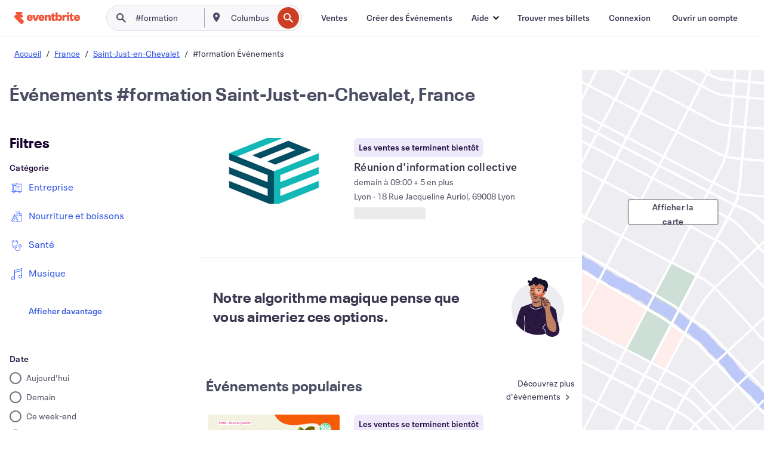

--- FILE ---
content_type: text/html; charset=utf-8
request_url: https://www.eventbrite.fr/d/france--saint-just-en-chevalet/%23formation/
body_size: 258227
content:







<!DOCTYPE html>
    <html xmlns="http://www.w3.org/1999/xhtml" xmlns:fb="http://ogp.me/ns/fb#" lang="fr-fr" translate="no">

    <head>
        <title>
    Découvrez les Événements #formation Événements et les Activités à Saint-Just-en-Chevalet, France | Eventbrite
</title>

        <meta charset="utf-8" />
        <meta http-equiv="X-UA-Compatible" content="IE=edge,chrome=1">
        <meta http-equiv="Content-Language" content="fr" />

        <link rel="preconnect" href="https://cdn.evbstatic.com" />
        <link rel="dns-prefetch" href="https://cdn.evbstatic.com" />

        <link rel="preconnect" href="https://img.evbuc.com" />
        <link rel="dns-prefetch" href="https://img.evbuc.com" />

        <link rel="preconnect" href="https://cdntranscend.eventbrite.com" />
        <link rel="dns-prefetch" href="https://cdntranscend.eventbrite.com" />
        <link rel="preconnect" href="https://synctranscend.eventbrite.com" />
        <link rel="dns-prefetch" href="https://synctranscend.eventbrite.com" />

        <link rel="preconnect" href="https://cdn.branch.io" />
        <link rel="dns-prefetch" href="https://cdn.branch.io" />

        <link rel="preconnect" href="https://www.googletagmanager.com" />
        <link rel="dns-prefetch" href="https://www.googletagmanager.com" />

        

    <link rel="icon" type="image/png" href="https://cdn.evbstatic.com/s3-build/prod/21160837712-rc2026-01-20_20.04-py27-743db16/django/images/favicons/favicon-32x32.png" sizes="32x32">
    <link rel="icon" type="image/png" href="https://cdn.evbstatic.com/s3-build/prod/21160837712-rc2026-01-20_20.04-py27-743db16/django/images/favicons/favicon-194x194.png" sizes="194x194">
    <link rel="icon" type="image/png" href="https://cdn.evbstatic.com/s3-build/prod/21160837712-rc2026-01-20_20.04-py27-743db16/django/images/favicons/favicon-96x96.png" sizes="96x96">
    <link rel="icon" type="image/png" href="https://cdn.evbstatic.com/s3-build/prod/21160837712-rc2026-01-20_20.04-py27-743db16/django/images/favicons/android-chrome-192x192.png" sizes="192x192">
    <link rel="icon" type="image/png" href="https://cdn.evbstatic.com/s3-build/prod/21160837712-rc2026-01-20_20.04-py27-743db16/django/images/favicons/favicon-16x16.png" sizes="16x16">
    <link rel="shortcut icon" href="https://cdn.evbstatic.com/s3-build/prod/21160837712-rc2026-01-20_20.04-py27-743db16/django/images/favicons/favicon.ico">

<link rel="mask-icon" href="https://cdn.evbstatic.com/s3-build/prod/21160837712-rc2026-01-20_20.04-py27-743db16/django/images/favicons/safari-pinned-tab.svg" color="#f6682f">
<meta name="apple-mobile-web-app-title" content="Eventbrite">
<meta name="application-name" content="Eventbrite">
<meta name="msapplication-TileColor" content="#f6682f">
<meta name="msapplication-TileImage" content="https://cdn.evbstatic.com/s3-build/prod/21160837712-rc2026-01-20_20.04-py27-743db16/django/images/favicons/mstile-144x144.png">
<meta name="theme-color" content="#f6682f">

        <link rel="apple-touch-icon" href="https://cdn.evbstatic.com/s3-build/prod/21160837712-rc2026-01-20_20.04-py27-743db16/django/images/touch_icons/apple-touch-icon-180x180.png">


        
    <link rel="manifest" href="https://cdn.evbstatic.com/s3-build/prod/21160837712-rc2026-01-20_20.04-py27-743db16/django/images/favicons/manifest.webmanifest">


        <meta name="y_key" content="d92e23811007b438">
        <meta name="msvalidate.01" content="A9AB07B7E430E4608E0BC57AFA5004AA" />

        
    
        <meta property="fb:app_id" content="28218816837"/>
    
    <meta property="og:site_name" content="Eventbrite"/>
        <meta property="og:image" content="https://img.evbuc.com/https%3A%2F%2Fcdn.evbuc.com%2Fimages%2F379092529%2F457589941546%2F1%2Foriginal.20221024-103207?w=512&amp;auto=format%2Ccompress&amp;q=75&amp;sharp=10&amp;rect=0%2C23%2C654%2C327&amp;s=8b3e850392f25366857f27e81ad65b48"/>
    <meta property="og:title" content="Découvrez les Événements #formation Événements et les Activités à Saint-Just-en-Chevalet, France | Eventbrite" />
    <meta property="og:url" content="https://www.eventbrite.fr/d/france--saint-just-en-chevalet/%23formation/"/>

        <meta property="og:type" content="website" />
    <!--The default time to live is 7 days, we are bumping to 9 days to test if this reduces crawler traffic,
    documented in ticket EB-85484-->
    <meta property="og:ttl" content="777600">


    
    <meta name="twitter:card" content="summary_large_image" />
    <meta name="twitter:site" content="@eventbrite" />
    <meta name="twitter:title" content="Découvrez les Événements #formation Événements et les Activités à Saint-Just-en-Chevalet, France | Eventbrite" />




        


        


        
        

        <link rel="preconnect" href="https://cdn.evbstatic.com/s3-build/fe/build/discover--10.8.4--eds-4.3.143.css" /><link  rel="stylesheet" type="text/css" href="https://cdn.evbstatic.com/s3-build/fe/build/discover--10.8.4--eds-4.3.143.css" />
<link rel="preconnect" href="https://cdn.evbstatic.com/s3-build/fe/dist/fonts/1.0.1/styles/fonts.css" /><link  rel="stylesheet" type="text/css" href="https://cdn.evbstatic.com/s3-build/fe/dist/fonts/1.0.1/styles/fonts.css" />
<link rel="preconnect" href="https://cdn.evbstatic.com/s3-build/fe/dist/fonts-extended/1.0.1/styles/fonts-extended.css" /><link  rel="stylesheet" type="text/css" href="https://cdn.evbstatic.com/s3-build/fe/dist/fonts-extended/1.0.1/styles/fonts-extended.css" />
        <link data-chunk="discover" rel="stylesheet" href="https://cdn.evbstatic.com/s3-build/fe/build/discover.2b1d2d47fd54c9e5f643.css">
<link data-chunk="search" rel="stylesheet" href="https://cdn.evbstatic.com/s3-build/fe/build/4197.566a062242fffe530fb4.css">
<link data-chunk="search" rel="stylesheet" href="https://cdn.evbstatic.com/s3-build/fe/build/8297.58b6d0672d9c37c86d78.css">
<link data-chunk="search" rel="stylesheet" href="https://cdn.evbstatic.com/s3-build/fe/build/6111.594da311d93a4555d7f7.css">
<link data-chunk="search" rel="stylesheet" href="https://cdn.evbstatic.com/s3-build/fe/build/259.229d7142c3e8d8b3a09e.css">
<link data-chunk="search" rel="stylesheet" href="https://cdn.evbstatic.com/s3-build/fe/build/6385.510c3e23bb1b9c6879d3.css">
<link data-chunk="FilterPanelContainer" rel="stylesheet" href="https://cdn.evbstatic.com/s3-build/fe/build/860.0e35c364ab41273e3896.css">
<link data-chunk="DiscoverHorizontalEventCard" rel="stylesheet" href="https://cdn.evbstatic.com/s3-build/fe/build/1683.460edf61f156e507ee50.css">
<link data-chunk="LowResults" rel="stylesheet" href="https://cdn.evbstatic.com/s3-build/fe/build/4351.e2a7db4aab6b9b388edb.css">
<link data-chunk="LoadingCards" rel="stylesheet" href="https://cdn.evbstatic.com/s3-build/fe/build/9755.e7a1cd5dd7ab85e3031f.css">
<link data-chunk="TagSuggestions" rel="stylesheet" href="https://cdn.evbstatic.com/s3-build/fe/build/4814.830da436c2aed61209fc.css">
<link data-chunk="FilterSuggestions" rel="stylesheet" href="https://cdn.evbstatic.com/s3-build/fe/build/4138.830da436c2aed61209fc.css">
<link data-chunk="components-ThingsToDoShelf" rel="stylesheet" href="https://cdn.evbstatic.com/s3-build/fe/build/4093.91622453fbb1ff287340.css">

        






<script>
    /*global document, window */

var checkoutExternalUrls = [
    '/checkout-external',
    '/tickets-external',
    '/signin/checkout',
];

window.EB = window.EB || {};

window.EB.TranscendConsent = (function () {
    return {
        shouldDisableTranscend: function () {
            if(this.isEmbeddableContent()){
                return true;
            }
            try {
                return this.isCheckoutOrIframe();
            } catch (e) {
                return true;
            }
        },
        isEmbeddableContent: function () {
            return this.isEmbeddableStructuredContent();
        },
        isEmbeddableStructuredContent: function () {
            var structuredContenEmbeddableUrls = [
                '/structured_content/widgets',
            ];
            if(structuredContenEmbeddableUrls.find(function(url){
                return window.location.pathname.indexOf(url) !== -1;
            })){
                return true;
            }
            return false;
        },
        isCheckoutOrIframe: function () {
            return (
                checkoutExternalUrls.indexOf(window.location.pathname) >= 0 ||
                this.isInsideIframe()
            );
        },
        isInsideIframe: function () {
            try {
                return window.self !== window.top;
            } catch (e) {
                return true;
            }
        },
        isNonTld: function () {
            try {
                return !['evbdev', 'evbqa', 'eventbrite'].find(
                    (env) => window.parent.location.hostname.indexOf(env) >= 0,
                );
            } catch (e) {
                return true;
            }
        },
        isInsideNonTldIframe: function () {
            return this.isInsideIframe() && this.isNonTld();
        },
    };
})();

</script>

<script type="text/javascript">
    // Define dataLayer and the gtag function.
    window.dataLayer = window.dataLayer || [];
    if (typeof gtag !== 'function') function gtag(){ dataLayer.push(arguments); }
    gtag('set', 'developer_id.dOGRkZj', true);

    // Passing ad click, client ID, and session ID information in URLs
    gtag('set', 'url_passthrough', true);
    
</script>

<!-- Transcend Consent Airgap Code-->
    <script
        data-cfasync="false"
        src="https://cdntranscend.eventbrite.com/cm/f2747157-cf59-4ef1-8703-018defe51764/airgap.js"
        data-sync-endpoint="https://synctranscend.eventbrite.com/consent-manager/f2747157-cf59-4ef1-8703-018defe51764"
        data-ui-z-index="550"
        data-tracker-overrides="[...] GoogleConsentMode:security_storage=Essential"
        data-protect-realms="self"
        data-ui-shadow-root="open"
        data-locale="fr-FR"
        data-local-sync="allow-network-observable"
></script>
<!-- END Transcend Consent Airgap Code -->


        

<script>
    const regimes = window.airgap && window.airgap.getRegimes ? window.airgap.getRegimes() : null;
    const defaultRegime = regimes ? regimes.values().next().value : "CPRA";
    console.log("Regime detected is "+ defaultRegime + ", loading transcend via core")
    
    if (!EB.TranscendConsent.shouldDisableTranscend()) {
      try{
        // Add the event listener
        window.airgap.addEventListener(
          'sync',
          () => {
            console.log("Sync done: Show banner")
            window.transcend.ready((transcend) => {
              transcend.autoShowConsentManager();
            })
          },
          { once: true } // we only want this to run on initial sync
        );
      }catch(error) {
        console.error("Failed to sync and load the banner")
      }  
    } else {
            console.log("Do not show banner")
    }
    dataLayer.push({ event: "transcendLoaded" });
</script>

        
    

        <script type="text/javascript">
        //<![CDATA[
        (function() {
            var ga = document.createElement('script'); ga.type = 'text/javascript'; ga.defer = true;
            ga.src = ('https:' == document.location.protocol ? 'https://ssl' : 'http://www') + '.google-analytics.com/ga.js';
            var s = document.getElementsByTagName('script')[0]; s.parentNode.insertBefore(ga, s);
        })();

        var _gaq = _gaq || [];
        //]]>
        </script>
        <script>
            (function(i,s,o,g,r,a,m){i['GoogleAnalyticsObject']=r;i[r]=i[r]||function(){
                (i[r].q=i[r].q||[]).push(arguments)},i[r].l=1*new Date();a=s.createElement(o),
                m=s.getElementsByTagName(o)[0];a.async=1;a.src=g;m.parentNode.insertBefore(a,m)
            })(window,document,'script','//www.google-analytics.com/analytics.js','ga');

            ga('create', 'UA-141520-1', {'allowLinker': true, 'cookieFlags': 'SameSite=None; Secure' }, 'auto');



            ga('set', 'forceSSL', true);
        </script>


        
    
        <!-- Google Tag Manager - Eventbrite - Main container-->
            <script type="text/javascript">
                window.dataLayer = window.dataLayer || [];
                dataLayer.push({
                    'dfaPartnerID': 'dfa_partner_id_not_set',
                    'publicUserID': ''
                });
                
        (function(w,d,s,l,i){w[l]=w[l]||[];w[l].push({'gtm.start':
        new Date().getTime(),event:'gtm.js'});var f=d.getElementsByTagName(s)[0],
        j=d.createElement(s),dl=l!='dataLayer'?'&l='+l:'';j.async=true;j.src=
        'https://www.googletagmanager.com/gtm.js?id='+i+dl;f.parentNode.insertBefore(j,f);
        })(window,document,'script','dataLayer','GTM-5P8FXJ');
        
            </script>
        <!-- End Google Tag Manager -->


        
    




        

<script type="text/javascript">

    var customActions = {
        SaveClicked: 'save_event',
    };
    var branchMedatata = { metadata : {} };
    //Adding user authenticated metatag

    (function(b,r,a,n,c,h,_,s,d,k){if(!b[n]||!b[n]._q){for(;s<_.length;)c(h,_[s++]);d=r.createElement(a);d.defer=1;d.src="https://cdn.branch.io/branch-latest.min.js";k=r.getElementsByTagName(a)[0];k.parentNode.insertBefore(d,k);b[n]=h}})(window,document,"script","branch",function(b,r){b[r]=function(){b._q.push([r,arguments])}},{_q:[],_v:1},"addListener applyCode autoAppIndex banner closeBanner closeJourney creditHistory credits data deepview deepviewCta first getCode init link logout redeem referrals removeListener sendSMS setBranchViewData setIdentity track validateCode trackCommerceEvent logEvent disableTracking".split(" "), 0);
        branch.init('key_live_epYrpbv3NngOvWj47OM81jmgCFkeYUlx' , branchMedatata, function(err, data) {branch.addListener(branchListener);});
        
    function branchListener(eventName, data) {

        var eventsToTrack = [
            'didShowJourney',
            'didClickJourneyCTA',
            'didClickJourneyClose',
        ]; // List of events to track

        if (eventName && data && data.journey_link_data && eventsToTrack.includes(eventName)){
            var journeyName = data.journey_link_data.journey_name + ' - ' + data.journey_link_data.view_name +' - ' + data.journey_link_data.journey_id;
            trackEventBranchIO(eventName, journeyName);    
        }
    }

    function trackEventBranchIO(eventName, journeyName){

        if(window && window.dataLayer){
            window.dataLayer.push({ 
            eventName, eventData: { journeyName }, 
            // Required:
            event: "track", 
            sendToHeap: true 
            });
        
        };
    }

    function addBranchIOMetatags(
        name,
        content,
        extraData = null,
    ){
        
        var metadata = {
            [name]: content,
            custom_action: customActions[name] ? customActions[name] : name,
        };

        //Keep userAuthenticated metadata

        //Adding metadata
        addMetadata(metadata);

        //Add extra data
        extraData && addMetadata(extraData);

        branch.track('pageview');        
    }   
    
   function addMetadata(branchData){
        if (document) {
            Object.entries(branchData).forEach(([key, value]) => {
                const meta = document.createElement('meta');
                meta.content = value;
                meta.name = 'branch:deeplink:' + key;
                document.head.appendChild(meta);
            });
        }
    }
</script>


        
            
    





<meta name="robots" content="noindex, follow, " />

    
    <meta name="description" content="" />
        <meta name="viewport" content="initial-scale=1, width=device-width">

        

        
                
        
    </head>

    

    <body class="">
        
    
        <noscript>
            <iframe src="https://www.googletagmanager.com/ns.html?id=GTM-5P8FXJ"
            height="0" width="0" style="display:none;visibility:hidden"></iframe>
        </noscript>


        
    <div class="eds-g-grid eds-l-mar-top-2 eds-l-mar-bot-2 eds-hide" id="unsupported-browser-alert">
    <div class="eds-g-cell eds-g-cell-1-1">
        <div class="eds-notification-bar eds-notification-bar--warning">
            <span>
                Votre version Internet Explorer n'est plus prise en charge. Veuillez <a href="/support/articles/en_US/Troubleshooting/how-to-troubleshoot-internet-browser-issues" target="_blank">mettre à jour votre navigateur</a>.
            </span>
        </div>
    </div>
</div>
<script type='text/javascript'>
	function isItIE() {
	  user_agent = navigator.userAgent;
	  var is_it_ie = user_agent.indexOf("MSIE ") > -1 || user_agent.indexOf("Trident/") > -1;
	  return is_it_ie;
	}
	if (isItIE()){
        var alert = document.getElementById('unsupported-browser-alert');
        var newClasses = alert.className.split('eds-hide').join('');
        alert.className = newClasses;
	}
</script>


        
            <div id="root"><div class="eds-structure eds-structure--min-height" data-spec="eds-structure"><div class="eds-structure__header"><header class="GlobalNav-module__main___jfEt2 GlobalNav-module__withSearchDropdown___GARO5"><nav aria-label="Navigation Principale" data-testid="global-nav" class="GlobalNav-module__navContainer___3so1o"><div class="GlobalNav-module__navWrapper___1bK0r"><div class="GlobalNav-module__mobileNavTopSection___3piCz"><div class="GlobalNav-module__logo___1m77E" tabindex="-1"><a href="https://www.eventbrite.fr/" aria-label="Accueil" style="background-color:transparent" class="Logo-module__desktop___34U8a" tabindex="0" data-heap-id="seo-global-nav-logo-desktop-click"><i class="eds-vector-image eds-brand--small eds-vector-image--ui-orange eds-vector-image--block eds-vector-image-size--reset" title="Eventbrite" data-spec="icon" data-testid="icon" style="height:auto;width:110px"><svg id="logo-wordmark-brand_svg__Layer_1" x="0" y="0" viewBox="0 0 2300 400.8" xml:space="preserve"><style>
        .logo-wordmark-brand_svg__st3{fill:#221d19}
    </style><g><g><path class="logo-wordmark-brand_svg__st3" d="M794 99.5l-43.2 123H749l-43.1-123h-75.6l73.8 198h85.8l73.8-198zM1204.1 94.1c-29.8 0-53.4 13.3-64 35.1V99.5h-72v198.1h72v-97.3c0-29.8 9.8-49.3 34.2-49.3 21.8 0 29.4 14.2 29.4 41.3v105.2h72V173.2c0-41.3-17.4-79.1-71.6-79.1zM1753.1 134.6V99.5h-72v198.1h72V207c0-33.3 16.5-47.7 43.1-47.7 13.8 0 28.9 2.7 38.7 8.5v-68c-4.9-4-15.6-7.6-27.6-7.6-26.2 0-47.1 20.2-54.2 42.4zM1846.9 99.5h72v198.1h-72z"></path><circle class="logo-wordmark-brand_svg__st3" cx="1882.9" cy="44.9" r="40.7"></circle><path class="logo-wordmark-brand_svg__st3" d="M2028.9 221.5v-72.4h51.6V99.4h-51.6V44.8h-43.2c0 30.2-24.5 54.6-54.7 54.6v49.7h26.7v93.2c0 46.7 31.5 60.4 64.9 60.4 27.1 0 44.4-6.7 59.6-17.8v-46.6c-12 4.9-21.8 6.7-30.6 6.7-14.7.1-22.7-6.6-22.7-23.5zM1402 245.1s-.1 0 0 0h-.2c-14.6 0-22.5-6.7-22.5-23.5v-72.4h51.6V99.4h-51.6V44.8h-43.2c0 30.2-24.5 54.6-54.7 54.6h-.1v49.7h26.7v93.2c0 46.7 31.5 60.4 64.9 60.4 27.1 0 44.4-6.7 59.6-17.8v-46.6c-11.9 4.9-21.7 6.8-30.5 6.8zM1402 245.1h-.1.1c-.1 0 0 0 0 0zM543.9 94.2c-61.7 0-107.9 44.9-107.9 107.5 0 63.1 45.3 101.3 108.8 101.3 57.7 0 92.2-30.1 100.4-76h-59.1c-6.7 15.5-19.1 22.2-38.6 22.2-21.8 0-39.5-11.5-41.3-36h139v-20c-.1-53.7-35.2-99-101.3-99zM507 178.6c2.7-18.7 12.9-32.9 36-32.9 21.3 0 32.9 15.1 33.8 32.9H507zM954.1 94.2c-61.7 0-107.9 44.9-107.9 107.5 0 63.1 45.3 101.3 108.8 101.3 57.7 0 92.2-30.1 100.4-76h-59.1c-6.7 15.5-19.1 22.2-38.6 22.2-21.8 0-39.5-11.5-41.3-36h139v-20c0-53.7-35.1-99-101.3-99zm-36.9 84.4c2.7-18.7 12.9-32.9 36-32.9 21.3 0 32.9 15.1 33.8 32.9h-69.8zM2300 193.2c0-53.7-35.1-99-101.3-99-61.7 0-107.9 44.9-107.9 107.5 0 63.1 45.3 101.3 108.8 101.3 57.7 0 92.2-30.1 100.4-76h-59.1c-6.7 15.5-19.1 22.2-38.6 22.2-21.8 0-39.5-11.5-41.3-36h139v-20zm-138.1-14.6c2.7-18.7 12.9-32.9 36-32.9 21.3 0 32.9 15.1 33.8 32.9h-69.8zM1582 93.8c-33.3 0-55.6 16-65.4 39.6v-116h-72v280.1h55.6l12.4-34.2c11.1 24 36 39.6 68 39.6 59.6 0 89.4-45.8 89.4-104.5 0-58.4-29.8-104.6-88-104.6zm-25.3 153.4c-24.5 0-40-18.7-40-47.6V197c0-28.5 15.6-47.1 40-47.1 28 0 40.9 20 40.9 48.5 0 28.8-12.9 48.8-40.9 48.8z"></path></g><path class="logo-wordmark-brand_svg__st3" d="M302.8 269L170.1 165.6c-2.2-1.7.1-5.1 2.5-3.7l51.8 29c23.5 13.2 53.2 5.5 67.4-17.3 15-24.1 7.1-55.8-17.5-70l-76-43.9c-2.4-1.4-.6-5.1 2-4l34.9 14c.1 0 .9.3 1.2.4 3.7 1.3 7.7 2 11.8 2 18.9 0 34.5-15 35.8-32.8C285.7 16.1 268.1 0 247 0H85.6C64.9 0 47.4 16.9 47.7 37.6c.1 11 5.1 20.8 12.8 27.5 5.8 5.1 25.4 20.7 34.7 28.2 1.7 1.3.7 4-1.4 4H61.5C27.5 97.5 0 125.1 0 159.1c0 17.2 7 32.7 18.4 44l187.1 177.8c13.2 12.3 31 19.9 50.5 19.9 41 0 74.2-33.2 74.2-74.2-.1-23.2-10.7-44-27.4-57.6z"></path></g></svg><span class="eds-is-hidden-accessible">Eventbrite</span></i></a><a href="https://www.eventbrite.fr/" aria-label="Accueil" style="background-color:transparent" class="Logo-module__mobile___2HSZd" tabindex="0" data-heap-id="seo-global-nav-logo-mobile-click"><i class="eds-vector-image eds-brand--small eds-vector-image--ui-orange eds-vector-image--block eds-vector-image-size--reset" title="Eventbrite" data-spec="icon" data-testid="icon" style="height:24px;width:24px"><svg id="logo-e-brand_svg__Layer_1" x="0" y="0" viewBox="0 0 1000 1213.9" xml:space="preserve"><style></style><g><path d="M917 814.9L515.3 501.7c-6.7-5.1.2-15.4 7.5-11.3l156.9 87.9c71.1 39.9 161 16.8 204.1-52.4 45.4-73 21.4-169.1-53.2-212.2L600.4 180.6c-7.3-4.3-1.9-15.3 6-12.2l105.8 42.3c.2.1 2.7 1 3.7 1.3 11.2 3.9 23.3 6.1 35.9 6.1 57.4 0 104.5-45.4 108.6-99.4C865.5 48.9 812 0 748.2 0h-489c-62.8 0-115.5 51.3-114.7 113.9.4 33.3 15.3 63 38.7 83.4 17.6 15.3 76.9 62.8 105.1 85.3 5 4 2.2 12.1-4.3 12.1h-97.9C83.2 295.3 0 378.9 0 482c0 52.1 21.3 99.2 55.6 133.1l566.6 538.5c40.1 37.4 93.9 60.3 153.1 60.3 124.1 0 224.7-100.6 224.7-224.7 0-70.3-32.4-133.1-83-174.3z" fill="#221d19"></path></g></svg><span class="eds-is-hidden-accessible">Eventbrite</span></i></a></div><div class="GlobalNav-module__mobileNavLinks___3XK3A"><ul class="GlobalNav-module__mobileNavLinkContainer___2IozU"><li class="GlobalNav-module__mobileNavListLink___3VHlx"><a class="NavLink-module__main___3_J-1 GlobalNav-module__mobileLogin___3ohFw" href="https://www.eventbrite.fr/signin/signup/?referrer=%2Fmytickets" data-testid="navLink" aria-label="Trouver mes billets" data-heap-id="seo-global-nav-link-find-my-tickets-click"><span aria-label="Trouver mes billets">Trouver mes billets</span></a></li><li class="GlobalNav-module__mobileNavListLink___3VHlx"><a class="NavLink-module__main___3_J-1 GlobalNav-module__mobileLogin___3ohFw" href="https://www.eventbrite.fr/signin/?referrer=%2Fd%2Ffrance--saint-just-en-chevalet%2F%252523formation%2F" data-testid="navLink" aria-label="Connexion" data-heap-id="seo-global-nav-link-login-click" rel="nofollow"><span aria-label="Connexion">Connexion</span></a></li><li class="GlobalNav-module__mobileNavListLink___3VHlx"><a class="NavLink-module__main___3_J-1 GlobalNav-module__mobileSignup___1625C" href="https://www.eventbrite.fr/signin/signup/?referrer=%2Fd%2Ffrance--saint-just-en-chevalet%2F%252523formation%2F" data-testid="navLink" aria-label="Ouvrir un compte" data-heap-id="seo-global-nav-link-signup-click" rel="nofollow"><span aria-label="Ouvrir un compte">Ouvrir un compte</span></a></li><li data-heap-id="seo-global-nav-dropdown-mobile-click" class="MobileDropdown-module__mobileDropdown___1-DuJ" tabindex="0"><i class="Icon_root__1kdkz Icon_icon-small__1kdkz" aria-hidden="true"><svg xmlns="http://www.w3.org/2000/svg" width="24" height="24" fill="#3A3247" viewBox="0 0 24 24"><path d="M20 5H4v2h16zM4 11h16v2H4zm0 6h16v2H4z" clip-rule="evenodd"></path></svg></i><i class="Icon_root__1kdkz Icon_icon-small__1kdkz" aria-hidden="true"><svg xmlns="http://www.w3.org/2000/svg" width="24" height="24" fill="#3A3247" viewBox="0 0 24 24"><path d="m13.4 12 3.5-3.5-1.4-1.4-3.5 3.5-3.5-3.5-1.4 1.4 3.5 3.5-3.5 3.5 1.4 1.4 3.5-3.5 3.5 3.5 1.4-1.4z"></path></svg></i><ul class="Dropdown-module__dropdown___3wMWo" aria-label="sous-menu" data-testid="global-nav-dropdown"><li data-testid="link-container__level1" class="Dropdown-module__navLinkContainer___IFjfQ"><a class="NavLink-module__main___3_J-1 nav-link__dropdown nav-link__dropdpown__level1" href="https://www.eventbrite.fr/d/local/events/" data-testid="navLink" aria-label="Trouver des Événements" data-heap-id="seo-global-nav-link-find-events-click"><span data-testid="navLink-icon" class=""><i class="Icon_root__1kdkz Icon_icon-small__1kdkz" aria-hidden="true"><i class="Icon_root__1kdkz Icon_icon-small__1kdkz" aria-hidden="true"><svg xmlns="http://www.w3.org/2000/svg" width="24" height="24" fill="#3A3247" viewBox="0 0 24 24"><path d="M10 13h4v-2h-4zm6 5h-.413c-.603-1.437-1.833-2.424-3.587-2.424S9.016 16.563 8.413 18H8V6h.413C9.016 7.437 10.246 8.424 12 8.424S14.984 7.437 15.587 6H16zM14 4s0 2.424-2 2.424S10 4 10 4H6v16h4s0-2.424 2-2.424S14 20 14 20h4V4z" clip-rule="evenodd"></path></svg></i></i></span><span aria-label="Trouver des Événements">Trouver des Événements</span></a></li><li class="NestedDropdownItem-module__nestedDropdownTrigger___3e99X" tabindex="-1"><span data-heap-id="seo-global-nav-dropdown-create-events-click" class="NestedDropdownItem-module__titleContainer___28qcS" tabindex="0"><span class="NestedDropdownItem-module__iconContainer___1eN6Z"><i class="eds-vector-image eds-icon--small" data-spec="icon" data-testid="icon" aria-hidden="true"><i class="Icon_root__1kdkz Icon_icon-small__1kdkz" aria-hidden="true"><svg xmlns="http://www.w3.org/2000/svg" width="24" height="24" fill="#3A3247" viewBox="0 0 24 24"><path d="M17 6.5v-2h-2v2H9v-2H7v2H5v13h14v-13zm0 11H7v-7h10v8z" clip-rule="evenodd"></path></svg></i></i></span><span>Créer des Événements</span><span class="NestedDropdownItem-module__arrowIcons___2NwH6"><i class="eds-vector-image eds-icon--small" data-spec="icon" data-testid="icon" aria-hidden="true"><svg id="chevron-up-chunky_svg__eds-icon--chevron-up-chunky_svg" x="0" y="0" viewBox="0 0 24 24" xml:space="preserve"><path id="chevron-up-chunky_svg__eds-icon--chevron-up-chunky_base" fill-rule="evenodd" clip-rule="evenodd" d="M17 13.8l-5-5-5 5 1.4 1.4 3.6-3.6 3.6 3.6z"></path></svg></i><i class="eds-vector-image eds-icon--small" data-spec="icon" data-testid="icon" aria-hidden="true"><svg id="chevron-down-chunky_svg__eds-icon--chevron-down-chunky_svg" x="0" y="0" viewBox="0 0 24 24" xml:space="preserve"><path id="chevron-down-chunky_svg__eds-icon--chevron-down-chunky_base" fill-rule="evenodd" clip-rule="evenodd" d="M7 10.2l5 5 5-5-1.4-1.4-3.6 3.6-3.6-3.6z"></path></svg></i></span></span><ul class="NestedDropdownItem-module__submenu___3TV4u" aria-label="sous-menu"><li data-heap-id="seo-global-nav-dropdown-solutions-click" tabindex="0" class="SecondaryDropdown-module__secondaryDropdownTrigger___2tgnG" data-globalnav-text="Solutions"><span class="SecondaryDropdown-module__titleContainer___2j-cS"><span>Solutions</span><span class="SecondaryDropdown-module__iconContainer___14tna"><i class="eds-vector-image eds-icon--small" data-spec="icon" data-testid="icon" aria-hidden="true"><svg id="chevron-right-chunky_svg__eds-icon--chevron-right-chunky_svg" x="0" y="0" viewBox="0 0 24 24" xml:space="preserve"><path id="chevron-right-chunky_svg__eds-icon--chevron-right-chunky_base" fill-rule="evenodd" clip-rule="evenodd" d="M10.2 17l5-5-5-5-1.4 1.4 3.6 3.6-3.6 3.6z"></path></svg></i></span></span><ul class="SecondaryDropdown-module__secondaryDropdown___3kH0U"><button tabindex="0"><svg id="chevron-left-chunky_svg__eds-icon--chevron-left-chunky_svg" x="0" y="0" viewBox="0 0 24 24" xml:space="preserve"><path id="chevron-left-chunky_svg__eds-icon--chevron-left-chunky_base" fill-rule="evenodd" clip-rule="evenodd" d="M13.8 7l-5 5 5 5 1.4-1.4-3.6-3.6 3.6-3.6z"></path></svg>Solutions</button><li class="SecondaryDropdown-module__navLinkContainer___1UKfq"><a class="NavLink-module__main___3_J-1 nav-link__dropdown" href="https://www.eventbrite.fr/l/sell-tickets/" data-testid="navLink" aria-label="Billetterie de l&#x27;Événement" data-heap-id="seo-global-nav-link-event-ticketing-click"><span aria-label="Billetterie de l&#x27;Événement">Billetterie de l&#x27;Événement</span></a></li><li class="SecondaryDropdown-module__navLinkContainer___1UKfq"><a class="NavLink-module__main___3_J-1 nav-link__dropdown" href="https://www.eventbrite.fr/organizer/features/event-marketing-platform/" data-testid="navLink" aria-label="Plateforme de Marketing Événementiel" data-heap-id="seo-global-nav-link-marketing-suite-click"><span aria-label="Plateforme de Marketing Événementiel">Plateforme de Marketing Événementiel</span></a></li><li class="SecondaryDropdown-module__navLinkContainer___1UKfq"><a class="NavLink-module__main___3_J-1 nav-link__dropdown" href="https://www.eventbrite.fr/l/eventbrite-ads/" data-testid="navLink" aria-label="Pubs Eventbrite" data-heap-id="seo-global-nav-link-eventbrite-ads-click"><span aria-label="Pubs Eventbrite">Pubs Eventbrite</span></a></li><li class="SecondaryDropdown-module__navLinkContainer___1UKfq"><a class="NavLink-module__main___3_J-1 nav-link__dropdown" href="https://www.eventbrite.fr/l/event-payment/" data-testid="navLink" aria-label="Paiements" data-heap-id="seo-global-nav-link-payments-click"><span aria-label="Paiements">Paiements</span></a></li></ul></li><li data-heap-id="seo-global-nav-dropdown-industry-click" tabindex="0" class="SecondaryDropdown-module__secondaryDropdownTrigger___2tgnG" data-globalnav-text="Industry"><span class="SecondaryDropdown-module__titleContainer___2j-cS"><span>Secteur</span><span class="SecondaryDropdown-module__iconContainer___14tna"><i class="eds-vector-image eds-icon--small" data-spec="icon" data-testid="icon" aria-hidden="true"><svg id="chevron-right-chunky_svg__eds-icon--chevron-right-chunky_svg" x="0" y="0" viewBox="0 0 24 24" xml:space="preserve"><path id="chevron-right-chunky_svg__eds-icon--chevron-right-chunky_base" fill-rule="evenodd" clip-rule="evenodd" d="M10.2 17l5-5-5-5-1.4 1.4 3.6 3.6-3.6 3.6z"></path></svg></i></span></span><ul class="SecondaryDropdown-module__secondaryDropdown___3kH0U"><button tabindex="0"><svg id="chevron-left-chunky_svg__eds-icon--chevron-left-chunky_svg" x="0" y="0" viewBox="0 0 24 24" xml:space="preserve"><path id="chevron-left-chunky_svg__eds-icon--chevron-left-chunky_base" fill-rule="evenodd" clip-rule="evenodd" d="M13.8 7l-5 5 5 5 1.4-1.4-3.6-3.6 3.6-3.6z"></path></svg>Secteur</button><li class="SecondaryDropdown-module__navLinkContainer___1UKfq"><a class="NavLink-module__main___3_J-1 nav-link__dropdown" href="https://www.eventbrite.fr/l/music/" data-testid="navLink" aria-label="Musique" data-heap-id="seo-global-nav-link-music-click"><span aria-label="Musique">Musique</span></a></li><li class="SecondaryDropdown-module__navLinkContainer___1UKfq"><a class="NavLink-module__main___3_J-1 nav-link__dropdown" href="https://www.eventbrite.fr/organizer/event-industry/food-drink-event-ticketing/" data-testid="navLink" aria-label="Nourriture et Boisson" data-heap-id="seo-global-nav-link-food-&amp;-beverage-click"><span aria-label="Nourriture et Boisson">Nourriture et Boisson</span></a></li><li class="SecondaryDropdown-module__navLinkContainer___1UKfq"><a class="NavLink-module__main___3_J-1 nav-link__dropdown" href="https://www.eventbrite.fr/organizer/event-industry/performing-arts/" data-testid="navLink" aria-label="Arts de la scène" data-heap-id="seo-global-nav-link-performing-arts-click"><span aria-label="Arts de la scène">Arts de la scène</span></a></li><li class="SecondaryDropdown-module__navLinkContainer___1UKfq"><a class="NavLink-module__main___3_J-1 nav-link__dropdown" href="https://www.eventbrite.fr/l/npo/" data-testid="navLink" aria-label="Œuvres de bienfaisance" data-heap-id="seo-global-nav-link-charity-&amp;-causes-click"><span aria-label="Œuvres de bienfaisance">Œuvres de bienfaisance</span></a></li><li class="SecondaryDropdown-module__navLinkContainer___1UKfq"><a class="NavLink-module__main___3_J-1 nav-link__dropdown" href="https://www.eventbrite.fr/organizer/event-format/host-retail-events/" data-testid="navLink" aria-label="Ventes" data-heap-id="seo-global-nav-link-retail-click"><span aria-label="Ventes">Ventes</span></a></li></ul></li><li data-heap-id="seo-global-nav-dropdown-event-types-click" tabindex="0" class="SecondaryDropdown-module__secondaryDropdownTrigger___2tgnG" data-globalnav-text="Event Types"><span class="SecondaryDropdown-module__titleContainer___2j-cS"><span>Types d&#x27;événement</span><span class="SecondaryDropdown-module__iconContainer___14tna"><i class="eds-vector-image eds-icon--small" data-spec="icon" data-testid="icon" aria-hidden="true"><svg id="chevron-right-chunky_svg__eds-icon--chevron-right-chunky_svg" x="0" y="0" viewBox="0 0 24 24" xml:space="preserve"><path id="chevron-right-chunky_svg__eds-icon--chevron-right-chunky_base" fill-rule="evenodd" clip-rule="evenodd" d="M10.2 17l5-5-5-5-1.4 1.4 3.6 3.6-3.6 3.6z"></path></svg></i></span></span><ul class="SecondaryDropdown-module__secondaryDropdown___3kH0U"><button tabindex="0"><svg id="chevron-left-chunky_svg__eds-icon--chevron-left-chunky_svg" x="0" y="0" viewBox="0 0 24 24" xml:space="preserve"><path id="chevron-left-chunky_svg__eds-icon--chevron-left-chunky_base" fill-rule="evenodd" clip-rule="evenodd" d="M13.8 7l-5 5 5 5 1.4-1.4-3.6-3.6 3.6-3.6z"></path></svg>Types d&#x27;événement</button><li class="SecondaryDropdown-module__navLinkContainer___1UKfq"><a class="NavLink-module__main___3_J-1 nav-link__dropdown" href="https://www.eventbrite.fr/organizer/event-type/music-venues/" data-testid="navLink" aria-label="Concerts" data-heap-id="seo-global-nav-link-concerts-click"><span aria-label="Concerts">Concerts</span></a></li><li class="SecondaryDropdown-module__navLinkContainer___1UKfq"><a class="NavLink-module__main___3_J-1 nav-link__dropdown" href="https://www.eventbrite.fr/organizer/event-type/create-a-workshop/" data-testid="navLink" aria-label="Cours et ateliers" data-heap-id="seo-global-nav-link-classes-&amp;-workshops-click"><span aria-label="Cours et ateliers">Cours et ateliers</span></a></li><li class="SecondaryDropdown-module__navLinkContainer___1UKfq"><a class="NavLink-module__main___3_J-1 nav-link__dropdown" href="https://www.eventbrite.fr/organizer/event-type/festival-solutions/" data-testid="navLink" aria-label="Festivals et Foires" data-heap-id="seo-global-nav-link-festivals-&amp;-fairs-click"><span aria-label="Festivals et Foires">Festivals et Foires</span></a></li><li class="SecondaryDropdown-module__navLinkContainer___1UKfq"><a class="NavLink-module__main___3_J-1 nav-link__dropdown" href="https://www.eventbrite.fr/l/conferences/" data-testid="navLink" aria-label="Conférences" data-heap-id="seo-global-nav-link-conferences-click"><span aria-label="Conférences">Conférences</span></a></li><li class="SecondaryDropdown-module__navLinkContainer___1UKfq"><a class="NavLink-module__main___3_J-1 nav-link__dropdown" href="https://www.eventbrite.fr/organizer/event-type/eventbrite-for-business/" data-testid="navLink" aria-label="Événements professionnels" data-heap-id="seo-global-nav-link-corporate-events-click"><span aria-label="Événements professionnels">Événements professionnels</span></a></li><li class="SecondaryDropdown-module__navLinkContainer___1UKfq"><a class="NavLink-module__main___3_J-1 nav-link__dropdown" href="https://www.eventbrite.fr/organizer/event-type/virtual-events-platform/" data-testid="navLink" aria-label="Événements En Ligne" data-heap-id="seo-global-nav-link-online-events-click"><span aria-label="Événements En Ligne">Événements En Ligne</span></a></li></ul></li><li data-heap-id="seo-global-nav-dropdown-blog-click" tabindex="0" class="SecondaryDropdown-module__secondaryDropdownTrigger___2tgnG" data-globalnav-text="Blog"><span class="SecondaryDropdown-module__titleContainer___2j-cS"><span>Blog</span><span class="SecondaryDropdown-module__iconContainer___14tna"><i class="eds-vector-image eds-icon--small" data-spec="icon" data-testid="icon" aria-hidden="true"><svg id="chevron-right-chunky_svg__eds-icon--chevron-right-chunky_svg" x="0" y="0" viewBox="0 0 24 24" xml:space="preserve"><path id="chevron-right-chunky_svg__eds-icon--chevron-right-chunky_base" fill-rule="evenodd" clip-rule="evenodd" d="M10.2 17l5-5-5-5-1.4 1.4 3.6 3.6-3.6 3.6z"></path></svg></i></span></span><ul class="SecondaryDropdown-module__secondaryDropdown___3kH0U"><button tabindex="0"><svg id="chevron-left-chunky_svg__eds-icon--chevron-left-chunky_svg" x="0" y="0" viewBox="0 0 24 24" xml:space="preserve"><path id="chevron-left-chunky_svg__eds-icon--chevron-left-chunky_base" fill-rule="evenodd" clip-rule="evenodd" d="M13.8 7l-5 5 5 5 1.4-1.4-3.6-3.6 3.6-3.6z"></path></svg>Blog</button><li class="SecondaryDropdown-module__navLinkContainer___1UKfq"><a class="NavLink-module__main___3_J-1 nav-link__dropdown" href="https://www.eventbrite.fr/blog/category/tips-and-guides/" data-testid="navLink" aria-label="Conseils et Guides" data-heap-id="seo-global-nav-link-tips-&amp;-guides-click"><span aria-label="Conseils et Guides">Conseils et Guides</span></a></li><li class="SecondaryDropdown-module__navLinkContainer___1UKfq"><a class="NavLink-module__main___3_J-1 nav-link__dropdown" href="https://www.eventbrite.fr/blog/category/news-and-trends/" data-testid="navLink" aria-label="Nouveautés et Tendances" data-heap-id="seo-global-nav-link-news-&amp;-trends-click"><span aria-label="Nouveautés et Tendances">Nouveautés et Tendances</span></a></li><li class="SecondaryDropdown-module__navLinkContainer___1UKfq"><a class="NavLink-module__main___3_J-1 nav-link__dropdown" href="https://www.eventbrite.fr/blog/category/community/" data-testid="navLink" aria-label="Événement communautaire" data-heap-id="seo-global-nav-link-community-click"><span aria-label="Événement communautaire">Événement communautaire</span></a></li><li class="SecondaryDropdown-module__navLinkContainer___1UKfq"><a class="NavLink-module__main___3_J-1 nav-link__dropdown" href="https://www.eventbrite.fr/blog/category/tools-and-features/" data-testid="navLink" aria-label="Outils et Fonctionnalités" data-heap-id="seo-global-nav-link-tools-&amp;-features-click"><span aria-label="Outils et Fonctionnalités">Outils et Fonctionnalités</span></a></li></ul></li></ul></li><li data-testid="link-container__level1" class="Dropdown-module__navLinkContainer___IFjfQ"><a class="NavLink-module__main___3_J-1 nav-link__dropdown nav-link__dropdpown__level1" href="https://www.eventbrite.fr/organizer/overview/" data-testid="navLink" aria-label="Créer des Événements" data-heap-id="seo-global-nav-link-create-events-click"><span aria-label="Créer des Événements">Créer des Événements</span></a></li><li data-testid="link-container__level1" class="Dropdown-module__navLinkContainer___IFjfQ"><a class="NavLink-module__main___3_J-1 nav-link__dropdown nav-link__dropdpown__level1" href="https://www.eventbrite.fr/organizer/contact-sales/" data-testid="navLink" aria-label="Ventes" data-heap-id="seo-global-nav-link-contact-sales-click"><span aria-label="Ventes">Ventes</span></a></li><li data-testid="link-container__level1" class="Dropdown-module__navLinkContainer___IFjfQ"><a class="NavLink-module__main___3_J-1 nav-link__dropdown nav-link__dropdpown__level1" href="https://www.eventbrite.fr/signin/signup/?referrer=/manage/events/create/" data-testid="navLink" aria-label="Commencer" data-heap-id="seo-global-nav-link-get-started-click"><span style="color:#3659E3" aria-label="Commencer">Commencer</span></a></li><li class="NestedDropdownItem-module__nestedDropdownTrigger___3e99X" tabindex="-1"><span data-heap-id="seo-global-nav-dropdown-help-center-click" class="NestedDropdownItem-module__titleContainer___28qcS" tabindex="0"><span class="NestedDropdownItem-module__iconContainer___1eN6Z"><i class="eds-vector-image eds-icon--small" data-spec="icon" data-testid="icon" aria-hidden="true"><i class="Icon_root__1kdkz Icon_icon-small__1kdkz" aria-hidden="true"><svg xmlns="http://www.w3.org/2000/svg" width="24" height="24" fill="#3A3247" viewBox="0 0 24 24"><path d="M18 12c0-3.308-2.692-6-6-6s-6 2.692-6 6 2.692 6 6 6 6-2.692 6-6m2 0a8 8 0 1 1-16 0 8 8 0 0 1 16 0m-7.152 1.9a74 74 0 0 0 1.298-2.205q.408-.735.556-1.161.148-.428.148-.834 0-.68-.303-1.174-.302-.495-.902-.76-.6-.266-1.464-.266-1.446 0-2.088.661-.643.66-.643 1.91h1.384q0-.47.099-.78a.88.88 0 0 1 .383-.487q.285-.18.803-.18.667 0 .952.297t.284.828q0 .333-.148.735-.149.402-.575 1.156a95 95 0 0 1-1.34 2.26zm-.815 2.72a.92.92 0 0 0 .66-.254.86.86 0 0 0 .267-.648.9.9 0 0 0-.266-.668.9.9 0 0 0-.661-.259q-.42 0-.674.26a.92.92 0 0 0-.253.667q0 .395.253.648.255.255.674.254" clip-rule="evenodd"></path></svg></i></i></span><span>Aide</span><span class="NestedDropdownItem-module__arrowIcons___2NwH6"><i class="eds-vector-image eds-icon--small" data-spec="icon" data-testid="icon" aria-hidden="true"><svg id="chevron-up-chunky_svg__eds-icon--chevron-up-chunky_svg" x="0" y="0" viewBox="0 0 24 24" xml:space="preserve"><path id="chevron-up-chunky_svg__eds-icon--chevron-up-chunky_base" fill-rule="evenodd" clip-rule="evenodd" d="M17 13.8l-5-5-5 5 1.4 1.4 3.6-3.6 3.6 3.6z"></path></svg></i><i class="eds-vector-image eds-icon--small" data-spec="icon" data-testid="icon" aria-hidden="true"><svg id="chevron-down-chunky_svg__eds-icon--chevron-down-chunky_svg" x="0" y="0" viewBox="0 0 24 24" xml:space="preserve"><path id="chevron-down-chunky_svg__eds-icon--chevron-down-chunky_base" fill-rule="evenodd" clip-rule="evenodd" d="M7 10.2l5 5 5-5-1.4-1.4-3.6 3.6-3.6-3.6z"></path></svg></i></span></span><ul class="NestedDropdownItem-module__submenu___3TV4u" aria-label="sous-menu"><li class="NestedDropdownItem-module__navLinkContainer___2xtE8"><a class="NavLink-module__main___3_J-1 nav-link__dropdown" href="https://www.eventbrite.fr/help/fr/" data-testid="navLink" aria-label="Aide" data-heap-id="seo-global-nav-link-help-center-click"><span aria-label="Aide">Aide</span></a></li><li class="NestedDropdownItem-module__navLinkContainer___2xtE8"><a class="NavLink-module__main___3_J-1 nav-link__dropdown" href="https://www.eventbrite.fr/help/fr/articles/319355/where-are-my-tickets/" data-testid="navLink" aria-label="Trouver vos billets" data-heap-id="seo-global-nav-link-find-your-tickets-click"><span aria-label="Trouver vos billets">Trouver vos billets</span></a></li><li class="NestedDropdownItem-module__navLinkContainer___2xtE8"><a class="NavLink-module__main___3_J-1 nav-link__dropdown" href="https://www.eventbrite.fr/help/fr/articles/647151/how-to-contact-the-event-organizer/" data-testid="navLink" aria-label="Contacter l&#x27;organisateur de votre événement" data-heap-id="seo-global-nav-link-contact-your-event-organizer-click"><span aria-label="Contacter l&#x27;organisateur de votre événement">Contacter l&#x27;organisateur de votre événement</span></a></li></ul></li></ul></li></ul></div></div><div class="GlobalNav-module__searchBar___yz09s"><div class="SearchBar-module__searchBarWithLocation___2HQSB" data-testid="header-search"><span class="Typography_root__487rx #585163 Typography_body-md__487rx SearchBar-module__searchBarContent___ba6Se Typography_align-match-parent__487rx" style="--TypographyColor:#585163"><div class="SearchBar-module__searchLabelContainer___1wVSk" data-heap-id="seo-global-nav-search-bar-search-bar-click"><div class="SearchBar-module__searchLabel___2d_JF"><form class="search-input--header"><div class="eds-field-styled eds-field-styled--basic eds-field-styled--hidden-border" style="margin-bottom:8px" data-automation="input-field-wrapper" data-testid="input-field-wrapper" data-spec="input-field"><div class="eds-field-styled__border-simulation"><div class="eds-field-styled__internal"><span class="eds-field-styled__aside eds-field-styled__aside-prefix eds-field-styled__aside--icon"><i class="eds-vector-image eds-icon--small" data-spec="icon" data-testid="icon" aria-hidden="true"><svg id="magnifying-glass-chunky_svg__eds-icon--magnifying-glass-chunky_svg" x="0" y="0" viewBox="0 0 24 24" xml:space="preserve"><path id="magnifying-glass-chunky_svg__eds-icon--magnifying-glass-chunky_base" fill-rule="evenodd" clip-rule="evenodd" d="M10 14c2.2 0 4-1.8 4-4s-1.8-4-4-4-4 1.8-4 4 1.8 4 4 4zm3.5.9c-1 .7-2.2 1.1-3.5 1.1-3.3 0-6-2.7-6-6s2.7-6 6-6 6 2.7 6 6c0 1.3-.4 2.5-1.1 3.4l5.1 5.1-1.5 1.5-5-5.1z"></path></svg></i></span><div class="eds-field-styled__input-container"><div class="eds-field-styled__label-wrapper"><label class="eds-field-styled__label eds-is-hidden-accessible" id="search-autocomplete-input-label" for="search-autocomplete-input" data-spec="label-label"><span class="eds-label__content">Rechercher des événements</span></label></div><input type="search" data-spec="input-field-input-element" class="eds-field-styled__input" id="search-autocomplete-input" name="search-autocomplete-input" value="#formation" role="" tabindex="0" autoComplete="off" enterkeyhint="search" aria-autocomplete="list" aria-describedby="search-autocomplete-input-annotation" aria-label="" aria-placeholder=""/></div></div></div></div></form></div><div class="SearchBar-module__mobileSearchBarRightSide___29UCg"><div class="searchButtonContainer"><button class="searchButton" type="button"><svg aria-label="bouton de recherche" xmlns="http://www.w3.org/2000/svg" width="36" height="36" fill="none"><circle cx="18" cy="18" r="18"></circle><path fill="#fff" fill-rule="evenodd" d="M20.926 19.426a6 6 0 1 0-1.454 1.468L24.5 26l1.5-1.5-5.074-5.074ZM16 20a4 4 0 1 0 0-8 4 4 0 0 0 0 8Z" clip-rule="evenodd"></path></svg></button></div></div></div><div class="SearchBar-module__dividerAndLocationContainer___3pDfD"><div class="SearchBar-module__dividerContainer___23hQo"><hr class="eds-divider__hr eds-bg-color--ui-500 eds-divider--vertical" data-spec="divider-hr" aria-hidden="true"/></div><div class="SearchBar-module__locationContainer___1-iBX"><div class="SearchBar-module__locationLabel___1AS-h"><div class="location-input--header"><div class="location-autocomplete" data-spec="location-autocomplete"><div tabindex="-1"><div class="eds-autocomplete-field" data-testid="autocomplete-field-wrapper"><div class="eds-autocomplete-field__dropdown-holder"><div class="eds-field-styled eds-field-styled--basic eds-field-styled--content-driven-border" style="margin-bottom:8px" data-automation="input-field-wrapper" data-testid="input-field-wrapper" data-spec="input-field"><div class="eds-field-styled__border-simulation eds-field-styled__border-simulation--empty"><div class="eds-field-styled__internal"><label class="eds-field-styled__aside eds-field-styled__aside-prefix eds-field-styled__aside--icon" for="location-autocomplete"><i class="eds-vector-image eds-icon--small" title="" data-spec="icon" data-testid="icon"><svg id="map-pin-chunky_svg__eds-icon--map-pin-chunky_svg" x="0" y="0" viewBox="0 0 24 24" xml:space="preserve"><path id="map-pin-chunky_svg__eds-icon--map-pin-chunky_base" fill-rule="evenodd" clip-rule="evenodd" d="M11.6 11.6c-1.1 0-2-.9-2-2s.9-2 2-2 2 .9 2 2-.9 2-2 2zm0-7.6C8.5 4 6 6.5 6 9.6 6 13.8 11.6 20 11.6 20s5.6-6.2 5.6-10.4c0-3.1-2.5-5.6-5.6-5.6z"></path></svg><span class="eds-is-hidden-accessible">Choisissez un lieu</span></i></label><div class="eds-field-styled__input-container" data-val="xxxxxxxxxxxxxxxxxx"><div class="eds-field-styled__label-wrapper"><label class="eds-field-styled__label eds-is-hidden-accessible" id="location-autocomplete-label" for="location-autocomplete" data-spec="label-label"><span class="eds-label__content">autocomplete</span></label></div><input type="text" data-spec="input-field-input-element" aria-disabled="false" class="eds-field-styled__input" id="location-autocomplete" placeholder="Choisissez un lieu" value="" role="combobox" aria-expanded="false" aria-autocomplete="list" aria-owns="location-autocomplete-listbox" autoComplete="off" tabindex="0" aria-describedby="location-autocomplete-annotation"/></div></div></div></div></div></div></div></div></div></div></div></div><div class="SearchBar-module__desktopSearchBarRightSide___1t1Ts"><div class="searchButtonContainer"><button class="searchButton" type="button"><svg aria-label="bouton de recherche" xmlns="http://www.w3.org/2000/svg" width="36" height="36" fill="none"><circle cx="18" cy="18" r="18"></circle><path fill="#fff" fill-rule="evenodd" d="M20.926 19.426a6 6 0 1 0-1.454 1.468L24.5 26l1.5-1.5-5.074-5.074ZM16 20a4 4 0 1 0 0-8 4 4 0 0 0 0 8Z" clip-rule="evenodd"></path></svg></button></div></div></span></div></div><div class="GlobalNav-module__inlineLinks___2GuEF"><ul class="NavItemList-module__main___1I7_a NavItemList-module__withSearchDropdown___1eI_G"><li class="NavItemList-module__list___10ENl"><a class="NavLink-module__main___3_J-1" href="https://www.eventbrite.fr/organizer/contact-sales/" data-testid="navLink" aria-label="Ventes" data-heap-id="seo-global-nav-link-contact-sales-click"><span aria-label="Ventes">Ventes</span></a></li><li class="NavItemList-module__list___10ENl"><a class="NavLink-module__main___3_J-1" href="https://www.eventbrite.fr/organizer/overview/" data-testid="navLink" aria-label="Créer des Événements" data-heap-id="seo-global-nav-link-create-events-click"><span aria-label="Créer des Événements">Créer des Événements</span></a></li><li class="NavItemList-module__list___10ENl"><div data-heap-id="seo-global-nav-dropdown-help-center-click" data-testid="global-nav-desktop-dropdown" class="DesktopDropdown-module__desktopDropdown___3gKQx"><div class="DesktopDropdown-module__dropdownTitle___2KDQX" tabindex="0" aria-expanded="false" role="button"><span>Aide</span><span class="DesktopDropdown-module__arrowIcons___21W5p"><i class="eds-vector-image eds-icon--small" data-spec="icon" data-testid="icon" aria-hidden="true"><svg id="chevron-up-chunky_svg__eds-icon--chevron-up-chunky_svg" x="0" y="0" viewBox="0 0 24 24" xml:space="preserve"><path id="chevron-up-chunky_svg__eds-icon--chevron-up-chunky_base" fill-rule="evenodd" clip-rule="evenodd" d="M17 13.8l-5-5-5 5 1.4 1.4 3.6-3.6 3.6 3.6z"></path></svg></i><i class="eds-vector-image eds-icon--small" data-spec="icon" data-testid="icon" aria-hidden="true"><svg id="chevron-down-chunky_svg__eds-icon--chevron-down-chunky_svg" x="0" y="0" viewBox="0 0 24 24" xml:space="preserve"><path id="chevron-down-chunky_svg__eds-icon--chevron-down-chunky_base" fill-rule="evenodd" clip-rule="evenodd" d="M7 10.2l5 5 5-5-1.4-1.4-3.6 3.6-3.6-3.6z"></path></svg></i></span></div></div></li><li class="NavItemList-module__list___10ENl NavItemList-module__authLink___o4nby"><a class="NavLink-module__main___3_J-1 NavItemList-module__findMyTickets___3u0Us" href="https://www.eventbrite.fr/signin/signup/?referrer=%2Fmytickets" data-testid="navLink" aria-label="Trouver mes billets" data-heap-id="seo-global-nav-link-find-my-tickets-click"><span aria-label="Trouver mes billets">Trouver mes billets</span></a></li><li class="NavItemList-module__list___10ENl NavItemList-module__authLink___o4nby"><a class="NavLink-module__main___3_J-1 NavItemList-module__login___33fYX" href="https://www.eventbrite.fr/signin/?referrer=%2Fd%2Ffrance--saint-just-en-chevalet%2F%252523formation%2F" data-testid="navLink" aria-label="Connexion" data-heap-id="seo-global-nav-link-login-click" rel="nofollow"><span aria-label="Connexion">Connexion</span></a></li><li class="NavItemList-module__list___10ENl NavItemList-module__authLink___o4nby"><a class="NavLink-module__main___3_J-1 NavItemList-module__signup___3xvAH" href="https://www.eventbrite.fr/signin/signup/?referrer=%2Fd%2Ffrance--saint-just-en-chevalet%2F%252523formation%2F" data-testid="navLink" aria-label="Ouvrir un compte" data-heap-id="seo-global-nav-link-signup-click" rel="nofollow"><span aria-label="Ouvrir un compte">Ouvrir un compte</span></a></li></ul><ul class="GlobalNav-module__inlineDropdown___2VYVZ"><li data-heap-id="seo-global-nav-dropdown-mobile-click" class="MobileDropdown-module__mobileDropdown___1-DuJ" tabindex="0"><i class="Icon_root__1kdkz Icon_icon-small__1kdkz" aria-hidden="true"><svg xmlns="http://www.w3.org/2000/svg" width="24" height="24" fill="#3A3247" viewBox="0 0 24 24"><path d="M20 5H4v2h16zM4 11h16v2H4zm0 6h16v2H4z" clip-rule="evenodd"></path></svg></i><i class="Icon_root__1kdkz Icon_icon-small__1kdkz" aria-hidden="true"><svg xmlns="http://www.w3.org/2000/svg" width="24" height="24" fill="#3A3247" viewBox="0 0 24 24"><path d="m13.4 12 3.5-3.5-1.4-1.4-3.5 3.5-3.5-3.5-1.4 1.4 3.5 3.5-3.5 3.5 1.4 1.4 3.5-3.5 3.5 3.5 1.4-1.4z"></path></svg></i><ul class="Dropdown-module__dropdown___3wMWo" aria-label="sous-menu" data-testid="global-nav-dropdown"><li data-testid="link-container__level1" class="Dropdown-module__navLinkContainer___IFjfQ"><a class="NavLink-module__main___3_J-1 nav-link__dropdown nav-link__dropdpown__level1" href="https://www.eventbrite.fr/d/local/events/" data-testid="navLink" aria-label="Trouver des Événements" data-heap-id="seo-global-nav-link-find-events-click"><span data-testid="navLink-icon" class=""><i class="Icon_root__1kdkz Icon_icon-small__1kdkz" aria-hidden="true"><i class="Icon_root__1kdkz Icon_icon-small__1kdkz" aria-hidden="true"><svg xmlns="http://www.w3.org/2000/svg" width="24" height="24" fill="#3A3247" viewBox="0 0 24 24"><path d="M10 13h4v-2h-4zm6 5h-.413c-.603-1.437-1.833-2.424-3.587-2.424S9.016 16.563 8.413 18H8V6h.413C9.016 7.437 10.246 8.424 12 8.424S14.984 7.437 15.587 6H16zM14 4s0 2.424-2 2.424S10 4 10 4H6v16h4s0-2.424 2-2.424S14 20 14 20h4V4z" clip-rule="evenodd"></path></svg></i></i></span><span aria-label="Trouver des Événements">Trouver des Événements</span></a></li><li class="NestedDropdownItem-module__nestedDropdownTrigger___3e99X" tabindex="-1"><span data-heap-id="seo-global-nav-dropdown-create-events-click" class="NestedDropdownItem-module__titleContainer___28qcS" tabindex="0"><span class="NestedDropdownItem-module__iconContainer___1eN6Z"><i class="eds-vector-image eds-icon--small" data-spec="icon" data-testid="icon" aria-hidden="true"><i class="Icon_root__1kdkz Icon_icon-small__1kdkz" aria-hidden="true"><svg xmlns="http://www.w3.org/2000/svg" width="24" height="24" fill="#3A3247" viewBox="0 0 24 24"><path d="M17 6.5v-2h-2v2H9v-2H7v2H5v13h14v-13zm0 11H7v-7h10v8z" clip-rule="evenodd"></path></svg></i></i></span><span>Créer des Événements</span><span class="NestedDropdownItem-module__arrowIcons___2NwH6"><i class="eds-vector-image eds-icon--small" data-spec="icon" data-testid="icon" aria-hidden="true"><svg id="chevron-up-chunky_svg__eds-icon--chevron-up-chunky_svg" x="0" y="0" viewBox="0 0 24 24" xml:space="preserve"><path id="chevron-up-chunky_svg__eds-icon--chevron-up-chunky_base" fill-rule="evenodd" clip-rule="evenodd" d="M17 13.8l-5-5-5 5 1.4 1.4 3.6-3.6 3.6 3.6z"></path></svg></i><i class="eds-vector-image eds-icon--small" data-spec="icon" data-testid="icon" aria-hidden="true"><svg id="chevron-down-chunky_svg__eds-icon--chevron-down-chunky_svg" x="0" y="0" viewBox="0 0 24 24" xml:space="preserve"><path id="chevron-down-chunky_svg__eds-icon--chevron-down-chunky_base" fill-rule="evenodd" clip-rule="evenodd" d="M7 10.2l5 5 5-5-1.4-1.4-3.6 3.6-3.6-3.6z"></path></svg></i></span></span><ul class="NestedDropdownItem-module__submenu___3TV4u" aria-label="sous-menu"><li data-heap-id="seo-global-nav-dropdown-solutions-click" tabindex="0" class="SecondaryDropdown-module__secondaryDropdownTrigger___2tgnG" data-globalnav-text="Solutions"><span class="SecondaryDropdown-module__titleContainer___2j-cS"><span>Solutions</span><span class="SecondaryDropdown-module__iconContainer___14tna"><i class="eds-vector-image eds-icon--small" data-spec="icon" data-testid="icon" aria-hidden="true"><svg id="chevron-right-chunky_svg__eds-icon--chevron-right-chunky_svg" x="0" y="0" viewBox="0 0 24 24" xml:space="preserve"><path id="chevron-right-chunky_svg__eds-icon--chevron-right-chunky_base" fill-rule="evenodd" clip-rule="evenodd" d="M10.2 17l5-5-5-5-1.4 1.4 3.6 3.6-3.6 3.6z"></path></svg></i></span></span><ul class="SecondaryDropdown-module__secondaryDropdown___3kH0U"><button tabindex="0"><svg id="chevron-left-chunky_svg__eds-icon--chevron-left-chunky_svg" x="0" y="0" viewBox="0 0 24 24" xml:space="preserve"><path id="chevron-left-chunky_svg__eds-icon--chevron-left-chunky_base" fill-rule="evenodd" clip-rule="evenodd" d="M13.8 7l-5 5 5 5 1.4-1.4-3.6-3.6 3.6-3.6z"></path></svg>Solutions</button><li class="SecondaryDropdown-module__navLinkContainer___1UKfq"><a class="NavLink-module__main___3_J-1 nav-link__dropdown" href="https://www.eventbrite.fr/l/sell-tickets/" data-testid="navLink" aria-label="Billetterie de l&#x27;Événement" data-heap-id="seo-global-nav-link-event-ticketing-click"><span aria-label="Billetterie de l&#x27;Événement">Billetterie de l&#x27;Événement</span></a></li><li class="SecondaryDropdown-module__navLinkContainer___1UKfq"><a class="NavLink-module__main___3_J-1 nav-link__dropdown" href="https://www.eventbrite.fr/organizer/features/event-marketing-platform/" data-testid="navLink" aria-label="Plateforme de Marketing Événementiel" data-heap-id="seo-global-nav-link-marketing-suite-click"><span aria-label="Plateforme de Marketing Événementiel">Plateforme de Marketing Événementiel</span></a></li><li class="SecondaryDropdown-module__navLinkContainer___1UKfq"><a class="NavLink-module__main___3_J-1 nav-link__dropdown" href="https://www.eventbrite.fr/l/eventbrite-ads/" data-testid="navLink" aria-label="Pubs Eventbrite" data-heap-id="seo-global-nav-link-eventbrite-ads-click"><span aria-label="Pubs Eventbrite">Pubs Eventbrite</span></a></li><li class="SecondaryDropdown-module__navLinkContainer___1UKfq"><a class="NavLink-module__main___3_J-1 nav-link__dropdown" href="https://www.eventbrite.fr/l/event-payment/" data-testid="navLink" aria-label="Paiements" data-heap-id="seo-global-nav-link-payments-click"><span aria-label="Paiements">Paiements</span></a></li></ul></li><li data-heap-id="seo-global-nav-dropdown-industry-click" tabindex="0" class="SecondaryDropdown-module__secondaryDropdownTrigger___2tgnG" data-globalnav-text="Industry"><span class="SecondaryDropdown-module__titleContainer___2j-cS"><span>Secteur</span><span class="SecondaryDropdown-module__iconContainer___14tna"><i class="eds-vector-image eds-icon--small" data-spec="icon" data-testid="icon" aria-hidden="true"><svg id="chevron-right-chunky_svg__eds-icon--chevron-right-chunky_svg" x="0" y="0" viewBox="0 0 24 24" xml:space="preserve"><path id="chevron-right-chunky_svg__eds-icon--chevron-right-chunky_base" fill-rule="evenodd" clip-rule="evenodd" d="M10.2 17l5-5-5-5-1.4 1.4 3.6 3.6-3.6 3.6z"></path></svg></i></span></span><ul class="SecondaryDropdown-module__secondaryDropdown___3kH0U"><button tabindex="0"><svg id="chevron-left-chunky_svg__eds-icon--chevron-left-chunky_svg" x="0" y="0" viewBox="0 0 24 24" xml:space="preserve"><path id="chevron-left-chunky_svg__eds-icon--chevron-left-chunky_base" fill-rule="evenodd" clip-rule="evenodd" d="M13.8 7l-5 5 5 5 1.4-1.4-3.6-3.6 3.6-3.6z"></path></svg>Secteur</button><li class="SecondaryDropdown-module__navLinkContainer___1UKfq"><a class="NavLink-module__main___3_J-1 nav-link__dropdown" href="https://www.eventbrite.fr/l/music/" data-testid="navLink" aria-label="Musique" data-heap-id="seo-global-nav-link-music-click"><span aria-label="Musique">Musique</span></a></li><li class="SecondaryDropdown-module__navLinkContainer___1UKfq"><a class="NavLink-module__main___3_J-1 nav-link__dropdown" href="https://www.eventbrite.fr/organizer/event-industry/food-drink-event-ticketing/" data-testid="navLink" aria-label="Nourriture et Boisson" data-heap-id="seo-global-nav-link-food-&amp;-beverage-click"><span aria-label="Nourriture et Boisson">Nourriture et Boisson</span></a></li><li class="SecondaryDropdown-module__navLinkContainer___1UKfq"><a class="NavLink-module__main___3_J-1 nav-link__dropdown" href="https://www.eventbrite.fr/organizer/event-industry/performing-arts/" data-testid="navLink" aria-label="Arts de la scène" data-heap-id="seo-global-nav-link-performing-arts-click"><span aria-label="Arts de la scène">Arts de la scène</span></a></li><li class="SecondaryDropdown-module__navLinkContainer___1UKfq"><a class="NavLink-module__main___3_J-1 nav-link__dropdown" href="https://www.eventbrite.fr/l/npo/" data-testid="navLink" aria-label="Œuvres de bienfaisance" data-heap-id="seo-global-nav-link-charity-&amp;-causes-click"><span aria-label="Œuvres de bienfaisance">Œuvres de bienfaisance</span></a></li><li class="SecondaryDropdown-module__navLinkContainer___1UKfq"><a class="NavLink-module__main___3_J-1 nav-link__dropdown" href="https://www.eventbrite.fr/organizer/event-format/host-retail-events/" data-testid="navLink" aria-label="Ventes" data-heap-id="seo-global-nav-link-retail-click"><span aria-label="Ventes">Ventes</span></a></li></ul></li><li data-heap-id="seo-global-nav-dropdown-event-types-click" tabindex="0" class="SecondaryDropdown-module__secondaryDropdownTrigger___2tgnG" data-globalnav-text="Event Types"><span class="SecondaryDropdown-module__titleContainer___2j-cS"><span>Types d&#x27;événement</span><span class="SecondaryDropdown-module__iconContainer___14tna"><i class="eds-vector-image eds-icon--small" data-spec="icon" data-testid="icon" aria-hidden="true"><svg id="chevron-right-chunky_svg__eds-icon--chevron-right-chunky_svg" x="0" y="0" viewBox="0 0 24 24" xml:space="preserve"><path id="chevron-right-chunky_svg__eds-icon--chevron-right-chunky_base" fill-rule="evenodd" clip-rule="evenodd" d="M10.2 17l5-5-5-5-1.4 1.4 3.6 3.6-3.6 3.6z"></path></svg></i></span></span><ul class="SecondaryDropdown-module__secondaryDropdown___3kH0U"><button tabindex="0"><svg id="chevron-left-chunky_svg__eds-icon--chevron-left-chunky_svg" x="0" y="0" viewBox="0 0 24 24" xml:space="preserve"><path id="chevron-left-chunky_svg__eds-icon--chevron-left-chunky_base" fill-rule="evenodd" clip-rule="evenodd" d="M13.8 7l-5 5 5 5 1.4-1.4-3.6-3.6 3.6-3.6z"></path></svg>Types d&#x27;événement</button><li class="SecondaryDropdown-module__navLinkContainer___1UKfq"><a class="NavLink-module__main___3_J-1 nav-link__dropdown" href="https://www.eventbrite.fr/organizer/event-type/music-venues/" data-testid="navLink" aria-label="Concerts" data-heap-id="seo-global-nav-link-concerts-click"><span aria-label="Concerts">Concerts</span></a></li><li class="SecondaryDropdown-module__navLinkContainer___1UKfq"><a class="NavLink-module__main___3_J-1 nav-link__dropdown" href="https://www.eventbrite.fr/organizer/event-type/create-a-workshop/" data-testid="navLink" aria-label="Cours et ateliers" data-heap-id="seo-global-nav-link-classes-&amp;-workshops-click"><span aria-label="Cours et ateliers">Cours et ateliers</span></a></li><li class="SecondaryDropdown-module__navLinkContainer___1UKfq"><a class="NavLink-module__main___3_J-1 nav-link__dropdown" href="https://www.eventbrite.fr/organizer/event-type/festival-solutions/" data-testid="navLink" aria-label="Festivals et Foires" data-heap-id="seo-global-nav-link-festivals-&amp;-fairs-click"><span aria-label="Festivals et Foires">Festivals et Foires</span></a></li><li class="SecondaryDropdown-module__navLinkContainer___1UKfq"><a class="NavLink-module__main___3_J-1 nav-link__dropdown" href="https://www.eventbrite.fr/l/conferences/" data-testid="navLink" aria-label="Conférences" data-heap-id="seo-global-nav-link-conferences-click"><span aria-label="Conférences">Conférences</span></a></li><li class="SecondaryDropdown-module__navLinkContainer___1UKfq"><a class="NavLink-module__main___3_J-1 nav-link__dropdown" href="https://www.eventbrite.fr/organizer/event-type/eventbrite-for-business/" data-testid="navLink" aria-label="Événements professionnels" data-heap-id="seo-global-nav-link-corporate-events-click"><span aria-label="Événements professionnels">Événements professionnels</span></a></li><li class="SecondaryDropdown-module__navLinkContainer___1UKfq"><a class="NavLink-module__main___3_J-1 nav-link__dropdown" href="https://www.eventbrite.fr/organizer/event-type/virtual-events-platform/" data-testid="navLink" aria-label="Événements En Ligne" data-heap-id="seo-global-nav-link-online-events-click"><span aria-label="Événements En Ligne">Événements En Ligne</span></a></li></ul></li><li data-heap-id="seo-global-nav-dropdown-blog-click" tabindex="0" class="SecondaryDropdown-module__secondaryDropdownTrigger___2tgnG" data-globalnav-text="Blog"><span class="SecondaryDropdown-module__titleContainer___2j-cS"><span>Blog</span><span class="SecondaryDropdown-module__iconContainer___14tna"><i class="eds-vector-image eds-icon--small" data-spec="icon" data-testid="icon" aria-hidden="true"><svg id="chevron-right-chunky_svg__eds-icon--chevron-right-chunky_svg" x="0" y="0" viewBox="0 0 24 24" xml:space="preserve"><path id="chevron-right-chunky_svg__eds-icon--chevron-right-chunky_base" fill-rule="evenodd" clip-rule="evenodd" d="M10.2 17l5-5-5-5-1.4 1.4 3.6 3.6-3.6 3.6z"></path></svg></i></span></span><ul class="SecondaryDropdown-module__secondaryDropdown___3kH0U"><button tabindex="0"><svg id="chevron-left-chunky_svg__eds-icon--chevron-left-chunky_svg" x="0" y="0" viewBox="0 0 24 24" xml:space="preserve"><path id="chevron-left-chunky_svg__eds-icon--chevron-left-chunky_base" fill-rule="evenodd" clip-rule="evenodd" d="M13.8 7l-5 5 5 5 1.4-1.4-3.6-3.6 3.6-3.6z"></path></svg>Blog</button><li class="SecondaryDropdown-module__navLinkContainer___1UKfq"><a class="NavLink-module__main___3_J-1 nav-link__dropdown" href="https://www.eventbrite.fr/blog/category/tips-and-guides/" data-testid="navLink" aria-label="Conseils et Guides" data-heap-id="seo-global-nav-link-tips-&amp;-guides-click"><span aria-label="Conseils et Guides">Conseils et Guides</span></a></li><li class="SecondaryDropdown-module__navLinkContainer___1UKfq"><a class="NavLink-module__main___3_J-1 nav-link__dropdown" href="https://www.eventbrite.fr/blog/category/news-and-trends/" data-testid="navLink" aria-label="Nouveautés et Tendances" data-heap-id="seo-global-nav-link-news-&amp;-trends-click"><span aria-label="Nouveautés et Tendances">Nouveautés et Tendances</span></a></li><li class="SecondaryDropdown-module__navLinkContainer___1UKfq"><a class="NavLink-module__main___3_J-1 nav-link__dropdown" href="https://www.eventbrite.fr/blog/category/community/" data-testid="navLink" aria-label="Événement communautaire" data-heap-id="seo-global-nav-link-community-click"><span aria-label="Événement communautaire">Événement communautaire</span></a></li><li class="SecondaryDropdown-module__navLinkContainer___1UKfq"><a class="NavLink-module__main___3_J-1 nav-link__dropdown" href="https://www.eventbrite.fr/blog/category/tools-and-features/" data-testid="navLink" aria-label="Outils et Fonctionnalités" data-heap-id="seo-global-nav-link-tools-&amp;-features-click"><span aria-label="Outils et Fonctionnalités">Outils et Fonctionnalités</span></a></li></ul></li></ul></li><li data-testid="link-container__level1" class="Dropdown-module__navLinkContainer___IFjfQ"><a class="NavLink-module__main___3_J-1 nav-link__dropdown nav-link__dropdpown__level1" href="https://www.eventbrite.fr/organizer/overview/" data-testid="navLink" aria-label="Créer des Événements" data-heap-id="seo-global-nav-link-create-events-click"><span aria-label="Créer des Événements">Créer des Événements</span></a></li><li data-testid="link-container__level1" class="Dropdown-module__navLinkContainer___IFjfQ"><a class="NavLink-module__main___3_J-1 nav-link__dropdown nav-link__dropdpown__level1" href="https://www.eventbrite.fr/organizer/contact-sales/" data-testid="navLink" aria-label="Ventes" data-heap-id="seo-global-nav-link-contact-sales-click"><span aria-label="Ventes">Ventes</span></a></li><li data-testid="link-container__level1" class="Dropdown-module__navLinkContainer___IFjfQ"><a class="NavLink-module__main___3_J-1 nav-link__dropdown nav-link__dropdpown__level1" href="https://www.eventbrite.fr/signin/signup/?referrer=/manage/events/create/" data-testid="navLink" aria-label="Commencer" data-heap-id="seo-global-nav-link-get-started-click"><span style="color:#3659E3" aria-label="Commencer">Commencer</span></a></li><li class="NestedDropdownItem-module__nestedDropdownTrigger___3e99X" tabindex="-1"><span data-heap-id="seo-global-nav-dropdown-help-center-click" class="NestedDropdownItem-module__titleContainer___28qcS" tabindex="0"><span class="NestedDropdownItem-module__iconContainer___1eN6Z"><i class="eds-vector-image eds-icon--small" data-spec="icon" data-testid="icon" aria-hidden="true"><i class="Icon_root__1kdkz Icon_icon-small__1kdkz" aria-hidden="true"><svg xmlns="http://www.w3.org/2000/svg" width="24" height="24" fill="#3A3247" viewBox="0 0 24 24"><path d="M18 12c0-3.308-2.692-6-6-6s-6 2.692-6 6 2.692 6 6 6 6-2.692 6-6m2 0a8 8 0 1 1-16 0 8 8 0 0 1 16 0m-7.152 1.9a74 74 0 0 0 1.298-2.205q.408-.735.556-1.161.148-.428.148-.834 0-.68-.303-1.174-.302-.495-.902-.76-.6-.266-1.464-.266-1.446 0-2.088.661-.643.66-.643 1.91h1.384q0-.47.099-.78a.88.88 0 0 1 .383-.487q.285-.18.803-.18.667 0 .952.297t.284.828q0 .333-.148.735-.149.402-.575 1.156a95 95 0 0 1-1.34 2.26zm-.815 2.72a.92.92 0 0 0 .66-.254.86.86 0 0 0 .267-.648.9.9 0 0 0-.266-.668.9.9 0 0 0-.661-.259q-.42 0-.674.26a.92.92 0 0 0-.253.667q0 .395.253.648.255.255.674.254" clip-rule="evenodd"></path></svg></i></i></span><span>Aide</span><span class="NestedDropdownItem-module__arrowIcons___2NwH6"><i class="eds-vector-image eds-icon--small" data-spec="icon" data-testid="icon" aria-hidden="true"><svg id="chevron-up-chunky_svg__eds-icon--chevron-up-chunky_svg" x="0" y="0" viewBox="0 0 24 24" xml:space="preserve"><path id="chevron-up-chunky_svg__eds-icon--chevron-up-chunky_base" fill-rule="evenodd" clip-rule="evenodd" d="M17 13.8l-5-5-5 5 1.4 1.4 3.6-3.6 3.6 3.6z"></path></svg></i><i class="eds-vector-image eds-icon--small" data-spec="icon" data-testid="icon" aria-hidden="true"><svg id="chevron-down-chunky_svg__eds-icon--chevron-down-chunky_svg" x="0" y="0" viewBox="0 0 24 24" xml:space="preserve"><path id="chevron-down-chunky_svg__eds-icon--chevron-down-chunky_base" fill-rule="evenodd" clip-rule="evenodd" d="M7 10.2l5 5 5-5-1.4-1.4-3.6 3.6-3.6-3.6z"></path></svg></i></span></span><ul class="NestedDropdownItem-module__submenu___3TV4u" aria-label="sous-menu"><li class="NestedDropdownItem-module__navLinkContainer___2xtE8"><a class="NavLink-module__main___3_J-1 nav-link__dropdown" href="https://www.eventbrite.fr/help/fr/" data-testid="navLink" aria-label="Aide" data-heap-id="seo-global-nav-link-help-center-click"><span aria-label="Aide">Aide</span></a></li><li class="NestedDropdownItem-module__navLinkContainer___2xtE8"><a class="NavLink-module__main___3_J-1 nav-link__dropdown" href="https://www.eventbrite.fr/help/fr/articles/319355/where-are-my-tickets/" data-testid="navLink" aria-label="Trouver vos billets" data-heap-id="seo-global-nav-link-find-your-tickets-click"><span aria-label="Trouver vos billets">Trouver vos billets</span></a></li><li class="NestedDropdownItem-module__navLinkContainer___2xtE8"><a class="NavLink-module__main___3_J-1 nav-link__dropdown" href="https://www.eventbrite.fr/help/fr/articles/647151/how-to-contact-the-event-organizer/" data-testid="navLink" aria-label="Contacter l&#x27;organisateur de votre événement" data-heap-id="seo-global-nav-link-contact-your-event-organizer-click"><span aria-label="Contacter l&#x27;organisateur de votre événement">Contacter l&#x27;organisateur de votre événement</span></a></li></ul></li></ul></li></ul></div></div></nav></header></div><div class="eds-structure__body"><section class="eds-structure__drawer eds-structure__right-drawer" data-spec="eds-structure-drawer-right"><div class="eds-structure__drawer-content"></div></section><div class="eds-structure__main-mask" data-spec="eds-structure-main-mask"><div class="eds-structure__fixed-bottom-bar-layout-wrapper"><div class="eds-fixed-bottom-bar-layout" data-spec="fixed-bottom-bar-layout"><div class="eds-fixed-bottom-bar-layout__content"><div class="eds-structure__main-container"><main class="eds-structure__main" data-spec="eds-structure-main"><div class="feed-search-page"><div style="overflow-y:auto"><nav aria-label="Miettes de pain" class="discover-breadcrumbs BreadCrumbs-module__discover-breadcrumbs___3IwsQ" data-spec="breadcrumbs" data-testid="breadcrumb-nav"><ol class="breadcrumbs breadcrumb-container BreadCrumbs-module__breadcrumb-container___y-0ge" data-testid="breadcrumb-ol"><li data-testid="breadcrumb-element"><a href="/" data-testid="breadcrumb-item" title="Accueil">Accueil</a><span data-testid="breadcrumb-separator" aria-hidden="true"><span class="SearchBreadCrumb-module__breadcrumbSeperator___3Sloq">/</span></span></li><li data-testid="breadcrumb-element"><a href="/d/france/events/" data-testid="breadcrumb-item" title="France">France</a><span data-testid="breadcrumb-separator" aria-hidden="true"><span class="SearchBreadCrumb-module__breadcrumbSeperator___3Sloq">/</span></span></li><li data-testid="breadcrumb-element"><a href="/d/france--saint-just-en-chevalet/events/" data-testid="breadcrumb-item" title="Saint-Just-en-Chevalet">Saint-Just-en-Chevalet</a><span data-testid="breadcrumb-separator" aria-hidden="true"><span class="SearchBreadCrumb-module__breadcrumbSeperator___3Sloq">/</span></span></li><li data-testid="breadcrumb-element"><span aria-current="page" data-testid="breadcrumb-final-element">#formation Événements</span></li></ol></nav><div class="SearchPageContent-module__root___1AsQ2 search-base-screen--marmalade-filters"><section class="SearchPageContent-module__searchPanel___3TunM"><div class="search-results-panel-content"><section><header class="search-header"><div class="search-header__result-header"><h1 class="eds-text-hm eds-text-color--grey-700 search-header__bot-title-display">Événements #formation Saint-Just-en-Chevalet, France</h1></div></header><div style="display:flex"><aside class="filter-panel-desktop-container" data-testid="filter-panel-desktop-container"><div class="filter-panel"><p class="Typography_root__487rx #13002d Typography_heading-sm__487rx Typography_align-match-parent__487rx" style="--TypographyColor:#13002d">Filtres</p><div><div class="filterSection" style="--FilterSectionMargin:3rem 0 0 0;--FieldSetLegendPadding:0 0 0.75rem 0;--LiPadding:12px 0 12px 0" data-testid="filter-section__catégorie"><fieldset class="ChoiceList_root__rs8db ChoiceList_small__rs8db"><div class="Stack_root__1ksk7" style="--Space:12px"><legend><span class="">Catégorie</span></legend><ul class="filter-choice-items" id="voir-plus- catégorie"><li><div class="NestedCategoryFilters-module__categoryOption___3lHL4"><a data-spec="eds-link" aria-label="" data-testid="category-filter-EventbriteCategory/101" href="/d/france--saint-just-en-chevalet/business--events/" class="eds-link"><i class="eds-vector-image eds-icon--small eds-vector-image--ui-blue" data-spec="icon" data-testid="icon" aria-hidden="true"><svg width="32" height="33" fill="none" viewBox="0 0 32 33"><g id="buisness-profession_svg__icon_selection"><path id="buisness-profession_svg__primary_fill" fill-rule="evenodd" clip-rule="evenodd" d="M15.002 5.936L15 6.01v.493h2V6.01l-.002-.073a1 1 0 00-1.996 0zM18 6.502h9.5a.5.5 0 010 1H27v16h.5a.5.5 0 110 1h-3.172l.046.046.006.005.006.007.067.072.011.012a2 2 0 01-2.833 2.813l-.01-.01-.065-.06-.006-.007-.004-.003-2.875-2.875H13.41l-2.873 2.874-.01.01-.065.061-.01.01a2 2 0 01-2.834-2.813l.011-.012.068-.072.011-.012.046-.046H4.5a.5.5 0 010-1H5v-16h-.5a.5.5 0 010-1H14v-.514l.003-.089v-.014a2 2 0 013.994 0v.014l.003.089v.514zm-12 1v16h20v-16H6zm16.914 17h-2.828l2.162 2.162.053.05a1 1 0 001.416-1.405l-.055-.06-.748-.747zm-10.919 0H9.167l-.747.747-.056.06a1 1 0 001.416 1.405l.054-.05 2.161-2.162zM8.145 9.65a.5.5 0 01.355-.147h6a.5.5 0 01.5.496l.04 5.5a.5.5 0 11-1 .008l-.036-5.004H9.002l.036 10h5.002v-2a.5.5 0 111 0v2.5a.5.5 0 01-.5.5h-6a.5.5 0 01-.5-.498l-.04-11a.5.5 0 01.146-.355zM17 18.002a.5.5 0 100 1h6.5a.5.5 0 000-1H17zm-.5-2.5a.5.5 0 01.5-.5h5.5a.5.5 0 110 1H17a.5.5 0 01-.5-.5zm.5-3.5a.5.5 0 100 1h6.5a.5.5 0 000-1H17z" fill="#3A3247"></path></g></svg></i><span>Entreprise</span></a></div></li><li><div class="NestedCategoryFilters-module__categoryOption___3lHL4"><a data-spec="eds-link" aria-label="" data-testid="category-filter-EventbriteCategory/110" href="/d/france--saint-just-en-chevalet/food-and-drink--events/" class="eds-link"><i class="eds-vector-image eds-icon--small eds-vector-image--ui-blue" data-spec="icon" data-testid="icon" aria-hidden="true"><svg width="40" height="41" fill="none" viewBox="0 0 40 41"><g id="food-drink_svg__icon_selection"><path id="food-drink_svg__primary_fill" fill-rule="evenodd" clip-rule="evenodd" d="M26.76 5.014a.625.625 0 01.721.462l1.444 5.777h5.45a.625.625 0 01.623.67l-1.659 22.5a.625.625 0 01-.623.58H21.66a.625.625 0 01-.624-.58l-.033-.457-.23.085c-1.667.595-3.928.951-6.397.951-2.468 0-4.73-.356-6.397-.951-.831-.297-1.548-.665-2.068-1.105C5.392 32.51 5 31.94 5 31.252c0-.528.234-.99.575-1.37l8.234-17.644a.625.625 0 011.132 0l5.295 11.345-.86-11.66a.625.625 0 01.624-.67h7.637L26.41 6.35l-9.42 1.766a.625.625 0 11-.231-1.228l10-1.875zm1.19 7.489h-7.277l.23 3.125H22.5a.625.625 0 110 1.25h-1.505l.72 9.768a.629.629 0 010 .104l1.461 3.133c.341.38.574.842.574 1.37 0 .686-.392 1.256-.91 1.693a4.752 4.752 0 01-.628.443l.027.363h9.896l1.245-16.874h-7.13a.625.625 0 110-1.25h2.48l-.78-3.125zm5.752 0l-.23 3.125H30c0-.05-.006-.101-.019-.152l-.743-2.973h4.464zM7.275 29.195L6.666 30.5a.626.626 0 01-.116.17c-.234.241-.3.437-.3.583 0 .177.098.429.466.74.365.307.93.613 1.682.881 1.5.536 3.613.88 5.977.88 2.364 0 4.477-.344 5.977-.88.753-.268 1.317-.574 1.682-.882.368-.31.466-.562.466-.739 0-.146-.066-.341-.299-.583a.625.625 0 01-.116-.17l-1.24-2.656a3.765 3.765 0 01-2.55.13 3.765 3.765 0 01-.631-6.946l-3.289-7.046-.626 1.341a3.763 3.763 0 01-3.046 6.526l-.932 1.999a3.77 3.77 0 012.778.418 3.763 3.763 0 11-5.274 4.93zm.857-1.838a2.514 2.514 0 002.508 2.664 2.512 2.512 0 10-1.727-4.336l-.78 1.672zm10.062-5.195l2.121 4.546a2.503 2.503 0 01-1.656.068 2.513 2.513 0 01-.465-4.614zm-6.924-1.527a2.512 2.512 0 001.913-4.1l-1.913 4.1z" fill="#39364F"></path></g></svg></i><span>Nourriture et boissons</span></a></div></li><li><div class="NestedCategoryFilters-module__categoryOption___3lHL4"><a data-spec="eds-link" aria-label="" data-testid="category-filter-EventbriteCategory/107" href="/d/france--saint-just-en-chevalet/health--events/" class="eds-link"><i class="eds-vector-image eds-icon--small eds-vector-image--ui-blue" data-spec="icon" data-testid="icon" aria-hidden="true"><svg width="32" height="32" fill="none" viewBox="0 0 32 32"><path fill-rule="evenodd" clip-rule="evenodd" d="M8.75 5a.75.75 0 00-.75.75v.833a.75.75 0 101.5 0V5.75A.75.75 0 008.75 5zM7 5.75a1.75 1.75 0 113.5 0v.833a1.75 1.75 0 01-3.45.415A.506.506 0 017 7a1 1 0 00-.999.997l.017.088c.016.079.04.184.074.316.067.263.163.613.28 1.023.233.819.544 1.86.856 2.888A473.596 473.596 0 008.368 16h1.36a.5.5 0 01.5.5c0 1.15.837 2 1.772 2s1.773-.85 1.773-2a.5.5 0 01.5-.5h1.36a608.16 608.16 0 001.139-3.688c.312-1.027.623-2.07.857-2.888.116-.41.212-.76.279-1.023a7.927 7.927 0 00.09-.404L18 7.99A1 1 0 0017 7c-.017 0-.033 0-.05-.002a1.75 1.75 0 01-3.45-.415V5.75a1.75 1.75 0 113.5 0V6a2 2 0 012 2c0 .093-.021.205-.038.288-.02.099-.05.22-.085.358-.07.278-.17.639-.287 1.052-.235.827-.549 1.876-.862 2.904A474.015 474.015 0 0116.68 16H17a.5.5 0 01.5.5 5.5 5.5 0 01-4.98 5.476C12.75 24.807 15.02 27 17.75 27c2.88 0 5.25-2.442 5.25-5.5v-1.035a3.501 3.501 0 111 0V21.5c0 3.57-2.778 6.5-6.25 6.5-3.315 0-5.998-2.672-6.233-6.02A5.5 5.5 0 016.5 16.5.5.5 0 017 16h.32a495.395 495.395 0 01-1.048-3.398 183.988 183.988 0 01-.862-2.904 38.924 38.924 0 01-.287-1.052 8.747 8.747 0 01-.085-.358A1.534 1.534 0 015 8a2 2 0 012-2v-.25zM16.473 17a4.5 4.5 0 01-8.946 0h.461a.45.45 0 00.023 0h1.255c.218 1.388 1.325 2.5 2.734 2.5 1.41 0 2.516-1.112 2.734-2.5H16.472zM26 17a2.5 2.5 0 11-5 0 2.5 2.5 0 015 0zM15.25 5a.75.75 0 00-.75.75v.833a.75.75 0 001.5 0V5.75a.75.75 0 00-.75-.75zm7.998 11.568a.5.5 0 10-.504-.864 1.5 1.5 0 102.049 2.057.5.5 0 10-.862-.508.5.5 0 11-.683-.685z" fill="#585163"></path></svg></i><span>Santé</span></a></div></li><li><div class="NestedCategoryFilters-module__categoryOption___3lHL4"><a data-spec="eds-link" aria-label="" data-testid="category-filter-EventbriteCategory/103" href="/d/france--saint-just-en-chevalet/music--events/" class="eds-link"><i class="eds-vector-image eds-icon--small eds-vector-image--ui-blue" data-spec="icon" data-testid="icon" aria-hidden="true"><svg id="music-note_svg__eds-icon--music-note_svg" x="0" y="0" viewBox="0 0 24 24" xml:space="preserve"><path id="music-note_svg__eds-icon--music-note_base" fill-rule="evenodd" clip-rule="evenodd" d="M21 2L8 5.5v11.3c-.5-.5-1.2-.8-2-.8-1.7 0-3 1.3-3 3s1.3 3 3 3 3-1.3 3-3V9.5l11-3v7.2c-.5-.5-1.2-.8-2-.8-1.7 0-3 1.3-3 3s1.3 3 3 3 3-1.3 3-3V2zM6 21c-1.1 0-2-.9-2-2s.9-2 2-2 2 .9 2 2-.9 2-2 2zM9 8.5V6.2l11-3v2.3l-11 3zm9 9.5c-1.1 0-2-.9-2-2s.9-2 2-2 2 .9 2 2-.9 2-2 2z"></path></svg></i><span>Musique</span></a></div></li></ul></div></fieldset><div class="read-more__toggle filter-toggle" id="voir-plus- catégorie"><button type="button" class="Button_root__j2zr8 Button_ghost__j2zr8 Button_defaultSize__j2zr8" aria-disabled="false" aria-controls="voir-plus- catégorie" data-testid="read-more-toggle" aria-labelledby="Afficher davantage"><span aria-label="Afficher davantage">Afficher davantage</span></button></div></div><div class="filterSection" style="--FilterSectionMargin:3rem 0 0 0;--FieldSetLegendPadding:0 0 0.75rem 0;--LiPadding:0.75rem 0 0 0" data-testid="filter-section__date"><fieldset class="ChoiceList_root__rs8db ChoiceList_small__rs8db"><div class="Stack_root__1ksk7" style="--Space:12px"><legend><span class="">Date</span></legend><ul class="filter-choice-items" id="voir-plus- date"><li class="ChoiceListItem_root__1vtq3 ChoiceListItem_small__1vtq3"><label class="ChoiceListItem_choice__1vtq3" for="ace7792b-3164-5cb9-93a1-16b47d85a9e6"><span class="ChoiceListItem_control__1vtq3"><div class="Radio_root__15qv4 Radio_small__15qv4"><input type="radio" data-testid="filter-display-Aujourd&#x27;hui" value="today" class="Radio_input__15qv4" id="ace7792b-3164-5cb9-93a1-16b47d85a9e6" name="Date_desktop" aria-describedby=""/><label class="Radio_label__15qv4 Radio_delegate__15qv4" for="ace7792b-3164-5cb9-93a1-16b47d85a9e6"></label></div></span><span class="ChoiceListItem_label__1vtq3">Aujourd&#x27;hui</span></label><div class="ChoiceListItem_helperText__1vtq3" id="f10d89b0-a0de-5522-a03e-16d8af831924"></div></li><li class="ChoiceListItem_root__1vtq3 ChoiceListItem_small__1vtq3"><label class="ChoiceListItem_choice__1vtq3" for="bbb01b5c-29ef-5f3c-b906-1155a3cca534"><span class="ChoiceListItem_control__1vtq3"><div class="Radio_root__15qv4 Radio_small__15qv4"><input type="radio" data-testid="filter-display-Demain" value="tomorrow" class="Radio_input__15qv4" id="bbb01b5c-29ef-5f3c-b906-1155a3cca534" name="Date_desktop" aria-describedby=""/><label class="Radio_label__15qv4 Radio_delegate__15qv4" for="bbb01b5c-29ef-5f3c-b906-1155a3cca534"></label></div></span><span class="ChoiceListItem_label__1vtq3">Demain</span></label><div class="ChoiceListItem_helperText__1vtq3" id="af22db54-5ee7-56ec-81d5-159b8117d611"></div></li><li class="ChoiceListItem_root__1vtq3 ChoiceListItem_small__1vtq3"><label class="ChoiceListItem_choice__1vtq3" for="e69c7555-71dc-5953-978d-e80edb085bf2"><span class="ChoiceListItem_control__1vtq3"><div class="Radio_root__15qv4 Radio_small__15qv4"><input type="radio" data-testid="filter-display-Ce week-end" value="this_weekend" class="Radio_input__15qv4" id="e69c7555-71dc-5953-978d-e80edb085bf2" name="Date_desktop" aria-describedby=""/><label class="Radio_label__15qv4 Radio_delegate__15qv4" for="e69c7555-71dc-5953-978d-e80edb085bf2"></label></div></span><span class="ChoiceListItem_label__1vtq3">Ce week-end</span></label><div class="ChoiceListItem_helperText__1vtq3" id="6cb89228-8266-5f22-9c53-3c2080f8cab7"></div></li><li class="ChoiceListItem_root__1vtq3 ChoiceListItem_small__1vtq3"><label class="ChoiceListItem_choice__1vtq3" for="d9f18ea7-5233-5d4a-b11b-f214d9d46bf3"><span class="ChoiceListItem_control__1vtq3"><div class="Radio_root__15qv4 Radio_small__15qv4"><input type="radio" data-testid="filter-display-Choisissez une date…" value="custom_date" class="Radio_input__15qv4" id="d9f18ea7-5233-5d4a-b11b-f214d9d46bf3" name="Date_desktop" aria-describedby=""/><label class="Radio_label__15qv4 Radio_delegate__15qv4" for="d9f18ea7-5233-5d4a-b11b-f214d9d46bf3"></label></div></span><span class="ChoiceListItem_label__1vtq3">Choisissez une date…</span></label><div class="ChoiceListItem_helperText__1vtq3" id="87f4bb79-37a4-5fe1-8961-4f9b70112c5d"></div></li></ul></div></fieldset><div class="read-more__toggle filter-toggle" id="voir-plus- date"><button type="button" class="Button_root__j2zr8 Button_ghost__j2zr8 Button_defaultSize__j2zr8" aria-disabled="false" aria-controls="voir-plus- date" data-testid="read-more-toggle" aria-labelledby="Afficher davantage"><span aria-label="Afficher davantage">Afficher davantage</span></button></div></div><div class="filterSection" style="--FilterSectionMargin:3rem 0 0 0;--FieldSetLegendPadding:0 0 0.75rem 0;--LiPadding:0.75rem 0 0 0" data-testid="filter-section__prix"><fieldset class="ChoiceList_root__rs8db ChoiceList_small__rs8db"><div class="Stack_root__1ksk7" style="--Space:12px"><legend><span class="">Prix</span></legend><ul class="filter-choice-items" id="voir-plus- prix"><li class="ChoiceListItem_root__1vtq3 ChoiceListItem_small__1vtq3"><label class="ChoiceListItem_choice__1vtq3" for="c8122983-bf6a-5a0c-bc37-aaa9aa09cb69"><span class="ChoiceListItem_control__1vtq3"><div class="Radio_root__15qv4 Radio_small__15qv4"><input type="radio" data-testid="filter-display-Libre" value="free" class="Radio_input__15qv4" id="c8122983-bf6a-5a0c-bc37-aaa9aa09cb69" name="Prix_desktop" aria-describedby=""/><label class="Radio_label__15qv4 Radio_delegate__15qv4" for="c8122983-bf6a-5a0c-bc37-aaa9aa09cb69"></label></div></span><span class="ChoiceListItem_label__1vtq3">Libre</span></label><div class="ChoiceListItem_helperText__1vtq3" id="b0a5fa6e-26e5-5a4d-97a9-864687e52dd9"></div></li><li class="ChoiceListItem_root__1vtq3 ChoiceListItem_small__1vtq3"><label class="ChoiceListItem_choice__1vtq3" for="51654a9c-bc48-5c12-8e5a-577d92b48677"><span class="ChoiceListItem_control__1vtq3"><div class="Radio_root__15qv4 Radio_small__15qv4"><input type="radio" data-testid="filter-display-Payant" value="paid" class="Radio_input__15qv4" id="51654a9c-bc48-5c12-8e5a-577d92b48677" name="Prix_desktop" aria-describedby=""/><label class="Radio_label__15qv4 Radio_delegate__15qv4" for="51654a9c-bc48-5c12-8e5a-577d92b48677"></label></div></span><span class="ChoiceListItem_label__1vtq3">Payant</span></label><div class="ChoiceListItem_helperText__1vtq3" id="a3cfba63-40bc-55e8-927f-26c18afcc079"></div></li></ul></div></fieldset></div><div class="filterSection" style="--FilterSectionMargin:3rem 0 0 0;--FieldSetLegendPadding:0 0 0.75rem 0;--LiPadding:0.75rem 0 0 0" data-testid="filter-section__format"><fieldset class="ChoiceList_root__rs8db ChoiceList_small__rs8db"><div class="Stack_root__1ksk7" style="--Space:12px"><legend><span class="">Format</span></legend><ul class="filter-choice-items" id="voir-plus- format"><li class="ChoiceListItem_root__1vtq3 ChoiceListItem_small__1vtq3"><label class="ChoiceListItem_choice__1vtq3" for="79b6d1df-6dff-5ff6-9f9b-1d0b61d92381"><span class="ChoiceListItem_control__1vtq3"><div class="Radio_root__15qv4 Radio_small__15qv4"><input type="radio" data-testid="filter-display-Cours" value="EventbriteFormat/9" class="Radio_input__15qv4" id="79b6d1df-6dff-5ff6-9f9b-1d0b61d92381" name="Format_desktop" aria-describedby=""/><label class="Radio_label__15qv4 Radio_delegate__15qv4" for="79b6d1df-6dff-5ff6-9f9b-1d0b61d92381"></label></div></span><span class="ChoiceListItem_label__1vtq3">Cours</span></label><div class="ChoiceListItem_helperText__1vtq3" id="f837a6f4-df2f-576d-958d-c3ab73fc738a"></div></li><li class="ChoiceListItem_root__1vtq3 ChoiceListItem_small__1vtq3"><label class="ChoiceListItem_choice__1vtq3" for="d5706831-f8c8-5708-8d82-956cbd96b78b"><span class="ChoiceListItem_control__1vtq3"><div class="Radio_root__15qv4 Radio_small__15qv4"><input type="radio" data-testid="filter-display-Conférences" value="EventbriteFormat/1" class="Radio_input__15qv4" id="d5706831-f8c8-5708-8d82-956cbd96b78b" name="Format_desktop" aria-describedby=""/><label class="Radio_label__15qv4 Radio_delegate__15qv4" for="d5706831-f8c8-5708-8d82-956cbd96b78b"></label></div></span><span class="ChoiceListItem_label__1vtq3">Conférences</span></label><div class="ChoiceListItem_helperText__1vtq3" id="af9ada63-ccc1-5ba9-891a-f5af1aa99906"></div></li><li class="ChoiceListItem_root__1vtq3 ChoiceListItem_small__1vtq3"><label class="ChoiceListItem_choice__1vtq3" for="15eeb200-0194-595d-ac89-9c7be624ecc2"><span class="ChoiceListItem_control__1vtq3"><div class="Radio_root__15qv4 Radio_small__15qv4"><input type="radio" data-testid="filter-display-Festival" value="EventbriteFormat/5" class="Radio_input__15qv4" id="15eeb200-0194-595d-ac89-9c7be624ecc2" name="Format_desktop" aria-describedby=""/><label class="Radio_label__15qv4 Radio_delegate__15qv4" for="15eeb200-0194-595d-ac89-9c7be624ecc2"></label></div></span><span class="ChoiceListItem_label__1vtq3">Festival</span></label><div class="ChoiceListItem_helperText__1vtq3" id="1311b753-4699-5598-81b5-2fb5e85bd440"></div></li><li class="ChoiceListItem_root__1vtq3 ChoiceListItem_small__1vtq3"><label class="ChoiceListItem_choice__1vtq3" for="20722202-18d7-5f37-a14f-ab2048d33e01"><span class="ChoiceListItem_control__1vtq3"><div class="Radio_root__15qv4 Radio_small__15qv4"><input type="radio" data-testid="filter-display-Fête" value="EventbriteFormat/11" class="Radio_input__15qv4" id="20722202-18d7-5f37-a14f-ab2048d33e01" name="Format_desktop" aria-describedby=""/><label class="Radio_label__15qv4 Radio_delegate__15qv4" for="20722202-18d7-5f37-a14f-ab2048d33e01"></label></div></span><span class="ChoiceListItem_label__1vtq3">Fête</span></label><div class="ChoiceListItem_helperText__1vtq3" id="dd252f42-4fbf-58d6-9f8b-c5558a14843d"></div></li></ul></div></fieldset><div class="read-more__toggle filter-toggle" id="voir-plus- format"><button type="button" class="Button_root__j2zr8 Button_ghost__j2zr8 Button_defaultSize__j2zr8" aria-disabled="false" aria-controls="voir-plus- format" data-testid="read-more-toggle" aria-labelledby="Afficher davantage"><span aria-label="Afficher davantage">Afficher davantage</span></button></div></div><div class="filterContainer"><div class="Checkbox_root__1qndt Checkbox_small__1qndt"><input type="checkbox" class="Checkbox_input__1qndt" id="followedOrganizersFilterButton__desktop" name="followedOrganizersFilterButton__desktop" value="followedOrganizers__desktop" aria-label="Afficher les événements des organisateurs suivis"/><label class="Checkbox_label__1qndt Checkbox_delegate__1qndt" for="followedOrganizersFilterButton__desktop"><div class="Checkbox_background__1qndt"></div><div class="Checkbox_checkmark__1qndt"><i class="Icon_root__1kdkz Icon_icon-xsmall__1kdkz" aria-hidden="true"><svg xmlns="http://www.w3.org/2000/svg" width="24" height="24" fill="#3A3247" viewBox="0 0 24 24" color="white"><path d="m20.21 7.697-2.124-2.109L9.5 14.114l-3.586-3.56L3.79 12.66l5.71 5.67z" clip-rule="evenodd"></path></svg></i></div><div class="Checkbox_foreground__1qndt"></div></label></div><div class="filterText">Afficher uniquement les événements des organisateurs que je suis</div></div><div class="onlineFilterContainer"><div class="Checkbox_root__1qndt Checkbox_small__1qndt"><input type="checkbox" id="onlineEventsFilterButton__desktop" class="Checkbox_input__1qndt" name="onlineEventsFilterButton__desktop" value="onlineEventsFilter__desktop" aria-label="Afficher les événements en ligne"/><label class="Checkbox_label__1qndt Checkbox_delegate__1qndt" for="onlineEventsFilterButton__desktop"><div class="Checkbox_background__1qndt"></div><div class="Checkbox_checkmark__1qndt"><i class="Icon_root__1kdkz Icon_icon-xsmall__1kdkz" aria-hidden="true"><svg xmlns="http://www.w3.org/2000/svg" width="24" height="24" fill="#3A3247" viewBox="0 0 24 24" color="white"><path d="m20.21 7.697-2.124-2.109L9.5 14.114l-3.586-3.56L3.79 12.66l5.71 5.67z" clip-rule="evenodd"></path></svg></i></div><div class="Checkbox_foreground__1qndt"></div></label></div><p class="onlineEventsFilter">Recherche d&#x27;événements en ligne</p></div><div class="filterSection" style="--FilterSectionMargin:3rem 0 0 0;--FieldSetLegendPadding:0 0 0.75rem 0;--LiPadding:0.75rem 0 0 0" data-testid="filter-section__langue"><fieldset class="ChoiceList_root__rs8db ChoiceList_small__rs8db"><div class="Stack_root__1ksk7" style="--Space:12px"><legend><span class="">Langue</span></legend><ul class="filter-choice-items" id="voir-plus- langue"><li class="ChoiceListItem_root__1vtq3 ChoiceListItem_small__1vtq3"><label class="ChoiceListItem_choice__1vtq3" for="bac041a2-8daa-5528-914e-5ca5a2760656"><span class="ChoiceListItem_control__1vtq3"><div class="Checkbox_root__1qndt Checkbox_small__1qndt"><input type="checkbox" data-testid="filter-display-Anglais" id="bac041a2-8daa-5528-914e-5ca5a2760656" class="Checkbox_input__1qndt" name="Langue_desktop" value="en" aria-describedby=""/><label class="Checkbox_label__1qndt Checkbox_delegate__1qndt" for="bac041a2-8daa-5528-914e-5ca5a2760656"><div class="Checkbox_background__1qndt"></div><div class="Checkbox_checkmark__1qndt"><i class="Icon_root__1kdkz Icon_icon-xsmall__1kdkz" aria-hidden="true"><svg xmlns="http://www.w3.org/2000/svg" width="24" height="24" fill="#3A3247" viewBox="0 0 24 24" color="white"><path d="m20.21 7.697-2.124-2.109L9.5 14.114l-3.586-3.56L3.79 12.66l5.71 5.67z" clip-rule="evenodd"></path></svg></i></div><div class="Checkbox_foreground__1qndt"></div></label></div></span><span class="ChoiceListItem_label__1vtq3">Anglais</span></label><div class="ChoiceListItem_helperText__1vtq3" id="3b32c830-b41b-59e7-8ee2-71e1292f50cd"></div></li><li class="ChoiceListItem_root__1vtq3 ChoiceListItem_small__1vtq3"><label class="ChoiceListItem_choice__1vtq3" for="2127a5c8-ed0b-5824-99d2-e85be36f9be5"><span class="ChoiceListItem_control__1vtq3"><div class="Checkbox_root__1qndt Checkbox_small__1qndt"><input type="checkbox" data-testid="filter-display-Allemand" id="2127a5c8-ed0b-5824-99d2-e85be36f9be5" class="Checkbox_input__1qndt" name="Langue_desktop" value="de" aria-describedby=""/><label class="Checkbox_label__1qndt Checkbox_delegate__1qndt" for="2127a5c8-ed0b-5824-99d2-e85be36f9be5"><div class="Checkbox_background__1qndt"></div><div class="Checkbox_checkmark__1qndt"><i class="Icon_root__1kdkz Icon_icon-xsmall__1kdkz" aria-hidden="true"><svg xmlns="http://www.w3.org/2000/svg" width="24" height="24" fill="#3A3247" viewBox="0 0 24 24" color="white"><path d="m20.21 7.697-2.124-2.109L9.5 14.114l-3.586-3.56L3.79 12.66l5.71 5.67z" clip-rule="evenodd"></path></svg></i></div><div class="Checkbox_foreground__1qndt"></div></label></div></span><span class="ChoiceListItem_label__1vtq3">Allemand</span></label><div class="ChoiceListItem_helperText__1vtq3" id="520c2878-7355-5d36-a5a8-923656b514ba"></div></li><li class="ChoiceListItem_root__1vtq3 ChoiceListItem_small__1vtq3"><label class="ChoiceListItem_choice__1vtq3" for="66f80a4d-a7c5-5cf6-a8ce-4ae708951ef9"><span class="ChoiceListItem_control__1vtq3"><div class="Checkbox_root__1qndt Checkbox_small__1qndt"><input type="checkbox" data-testid="filter-display-Espagnol" id="66f80a4d-a7c5-5cf6-a8ce-4ae708951ef9" class="Checkbox_input__1qndt" name="Langue_desktop" value="es" aria-describedby=""/><label class="Checkbox_label__1qndt Checkbox_delegate__1qndt" for="66f80a4d-a7c5-5cf6-a8ce-4ae708951ef9"><div class="Checkbox_background__1qndt"></div><div class="Checkbox_checkmark__1qndt"><i class="Icon_root__1kdkz Icon_icon-xsmall__1kdkz" aria-hidden="true"><svg xmlns="http://www.w3.org/2000/svg" width="24" height="24" fill="#3A3247" viewBox="0 0 24 24" color="white"><path d="m20.21 7.697-2.124-2.109L9.5 14.114l-3.586-3.56L3.79 12.66l5.71 5.67z" clip-rule="evenodd"></path></svg></i></div><div class="Checkbox_foreground__1qndt"></div></label></div></span><span class="ChoiceListItem_label__1vtq3">Espagnol</span></label><div class="ChoiceListItem_helperText__1vtq3" id="919c6887-c226-5851-bc26-08374d48f8cf"></div></li><li class="ChoiceListItem_root__1vtq3 ChoiceListItem_small__1vtq3"><label class="ChoiceListItem_choice__1vtq3" for="54151483-b228-5f3f-86da-72ba13dde056"><span class="ChoiceListItem_control__1vtq3"><div class="Checkbox_root__1qndt Checkbox_small__1qndt"><input type="checkbox" data-testid="filter-display-Français" id="54151483-b228-5f3f-86da-72ba13dde056" class="Checkbox_input__1qndt" name="Langue_desktop" value="fr" aria-describedby=""/><label class="Checkbox_label__1qndt Checkbox_delegate__1qndt" for="54151483-b228-5f3f-86da-72ba13dde056"><div class="Checkbox_background__1qndt"></div><div class="Checkbox_checkmark__1qndt"><i class="Icon_root__1kdkz Icon_icon-xsmall__1kdkz" aria-hidden="true"><svg xmlns="http://www.w3.org/2000/svg" width="24" height="24" fill="#3A3247" viewBox="0 0 24 24" color="white"><path d="m20.21 7.697-2.124-2.109L9.5 14.114l-3.586-3.56L3.79 12.66l5.71 5.67z" clip-rule="evenodd"></path></svg></i></div><div class="Checkbox_foreground__1qndt"></div></label></div></span><span class="ChoiceListItem_label__1vtq3">Français</span></label><div class="ChoiceListItem_helperText__1vtq3" id="6bdb6aba-7a0c-5d6b-898f-9b4808439122"></div></li></ul></div></fieldset><div class="read-more__toggle filter-toggle" id="voir-plus- langue"><button type="button" class="Button_root__j2zr8 Button_ghost__j2zr8 Button_defaultSize__j2zr8" aria-disabled="false" aria-controls="voir-plus- langue" data-testid="read-more-toggle" aria-labelledby="Afficher davantage"><span aria-label="Afficher davantage">Afficher davantage</span></button></div></div><div class="filterSection" style="--FilterSectionMargin:3rem 0 0 0;--FieldSetLegendPadding:0 0 0.75rem 0;--LiPadding:0.75rem 0 0 0" data-testid="filter-section__devise"><fieldset class="ChoiceList_root__rs8db ChoiceList_small__rs8db"><div class="Stack_root__1ksk7" style="--Space:12px"><legend><span class="">Devise</span></legend><ul class="filter-choice-items" id="voir-plus- devise"><li class="ChoiceListItem_root__1vtq3 ChoiceListItem_small__1vtq3"><label class="ChoiceListItem_choice__1vtq3" for="298f369e-103a-5a28-a12f-80784e53eecd"><span class="ChoiceListItem_control__1vtq3"><div class="Radio_root__15qv4 Radio_small__15qv4"><input type="radio" data-testid="filter-display-Dollar américain" value="USD" class="Radio_input__15qv4" id="298f369e-103a-5a28-a12f-80784e53eecd" name="Devise_desktop" aria-describedby=""/><label class="Radio_label__15qv4 Radio_delegate__15qv4" for="298f369e-103a-5a28-a12f-80784e53eecd"></label></div></span><span class="ChoiceListItem_label__1vtq3">Dollar américain</span></label><div class="ChoiceListItem_helperText__1vtq3" id="701a6910-e778-54f8-aebd-522141f9b1be"></div></li><li class="ChoiceListItem_root__1vtq3 ChoiceListItem_small__1vtq3"><label class="ChoiceListItem_choice__1vtq3" for="3110e039-37e1-5167-8a5b-092a8591c81c"><span class="ChoiceListItem_control__1vtq3"><div class="Radio_root__15qv4 Radio_small__15qv4"><input type="radio" data-testid="filter-display-Dollar canadien" value="CAD" class="Radio_input__15qv4" id="3110e039-37e1-5167-8a5b-092a8591c81c" name="Devise_desktop" aria-describedby=""/><label class="Radio_label__15qv4 Radio_delegate__15qv4" for="3110e039-37e1-5167-8a5b-092a8591c81c"></label></div></span><span class="ChoiceListItem_label__1vtq3">Dollar canadien</span></label><div class="ChoiceListItem_helperText__1vtq3" id="1302d48d-bf49-5206-b2eb-e912d4626f7b"></div></li><li class="ChoiceListItem_root__1vtq3 ChoiceListItem_small__1vtq3"><label class="ChoiceListItem_choice__1vtq3" for="7a2060cd-7ebd-55d9-ba09-a59eda94f6c5"><span class="ChoiceListItem_control__1vtq3"><div class="Radio_root__15qv4 Radio_small__15qv4"><input type="radio" data-testid="filter-display-Euro" value="EUR" class="Radio_input__15qv4" id="7a2060cd-7ebd-55d9-ba09-a59eda94f6c5" name="Devise_desktop" aria-describedby=""/><label class="Radio_label__15qv4 Radio_delegate__15qv4" for="7a2060cd-7ebd-55d9-ba09-a59eda94f6c5"></label></div></span><span class="ChoiceListItem_label__1vtq3">Euro</span></label><div class="ChoiceListItem_helperText__1vtq3" id="89cedf03-2774-5740-8278-2c2cb9c86f86"></div></li><li class="ChoiceListItem_root__1vtq3 ChoiceListItem_small__1vtq3"><label class="ChoiceListItem_choice__1vtq3" for="61972553-00ed-5711-891a-1626fce95c95"><span class="ChoiceListItem_control__1vtq3"><div class="Radio_root__15qv4 Radio_small__15qv4"><input type="radio" data-testid="filter-display-Livre sterling" value="GBP" class="Radio_input__15qv4" id="61972553-00ed-5711-891a-1626fce95c95" name="Devise_desktop" aria-describedby=""/><label class="Radio_label__15qv4 Radio_delegate__15qv4" for="61972553-00ed-5711-891a-1626fce95c95"></label></div></span><span class="ChoiceListItem_label__1vtq3">Livre sterling</span></label><div class="ChoiceListItem_helperText__1vtq3" id="c4fbfdce-9f30-56dd-8ea6-ce8d0709cd3b"></div></li></ul></div></fieldset><div class="read-more__toggle filter-toggle" id="voir-plus- devise"><button type="button" class="Button_root__j2zr8 Button_ghost__j2zr8 Button_defaultSize__j2zr8" aria-disabled="false" aria-controls="voir-plus- devise" data-testid="read-more-toggle" aria-labelledby="Afficher davantage"><span aria-label="Afficher davantage">Afficher davantage</span></button></div></div></div></div></aside><div class="search-results-panel-content__events"><span class="filter-header-container filter-header-container__mobile filter-header-container__unauthenticated"><div class="filter-header filter-header__inactive filter-header__render-inactive-pills"><div class="number-active-filters"><span class="number-active-filters--label"></span><span class="number-active-filters--button" data-testid="more-filters-facet"><div tabindex="0" role="button" class="eds-tag eds-tag--outlined eds-tag--interactive eds-tag--interactive--outlined"><span class="eds-tag__text eds-tag__item eds-text-bm eds-text-color--grey-800"><span class="tag-content eds-text-color--grey-700"><i class="eds-vector-image eds-icon--small eds-vector-image--grey-700" data-spec="icon" data-testid="icon" aria-hidden="true"><svg id="filter-chunky_svg__eds-icon--filter-chunky_svg" x="0" y="0" viewBox="0 0 24 24" xml:space="preserve"><path id="filter-chunky_svg__eds-icon--filter-chunky_bottom" fill-rule="evenodd" clip-rule="evenodd" d="M8 19v2H6v-2H4v-2h2v-2h2v2h12v2H8z"></path><path id="filter-chunky_svg__eds-icon--filter-chunky_middle" fill-rule="evenodd" clip-rule="evenodd" d="M18 13v2h-2v-2H4v-2h12V9h2v2h2v2z"></path><path id="filter-chunky_svg__eds-icon--filter-chunky_top" fill-rule="evenodd" clip-rule="evenodd" d="M8 7v2H6V7H4V5h2V3h2v2h12v2z"></path></svg></i>Filtres</span></span></div></span></div><div class="filterPills"><span class="filterPill filter-pill-dates" data-testid="facet-dates"><div tabindex="0" role="button" class="eds-tag eds-tag--outlined eds-tag--interactive eds-tag--interactive--outlined"><span class="eds-tag__text eds-tag__item eds-text-bm eds-text-color--grey-800"><span class="tag-content"><span class="eds-l-pad-right-1">Date<i class="eds-vector-image eds-icon--small eds-vector-image--grey-700" data-spec="icon" data-testid="icon" aria-hidden="true"><svg id="chevron-down-chunky_svg__eds-icon--chevron-down-chunky_svg" x="0" y="0" viewBox="0 0 24 24" xml:space="preserve"><path id="chevron-down-chunky_svg__eds-icon--chevron-down-chunky_base" fill-rule="evenodd" clip-rule="evenodd" d="M7 10.2l5 5 5-5-1.4-1.4-3.6 3.6-3.6-3.6z"></path></svg></i></span></span></span></div></span><span class="filterPill filter-pill-category" data-testid="facet-category"><div tabindex="0" role="button" class="eds-tag eds-tag--outlined eds-tag--interactive eds-tag--interactive--outlined"><span class="eds-tag__text eds-tag__item eds-text-bm eds-text-color--grey-800"><span class="tag-content"><span class="eds-l-pad-right-1">Catégorie<i class="eds-vector-image eds-icon--small eds-vector-image--grey-700" data-spec="icon" data-testid="icon" aria-hidden="true"><svg id="chevron-down-chunky_svg__eds-icon--chevron-down-chunky_svg" x="0" y="0" viewBox="0 0 24 24" xml:space="preserve"><path id="chevron-down-chunky_svg__eds-icon--chevron-down-chunky_base" fill-rule="evenodd" clip-rule="evenodd" d="M7 10.2l5 5 5-5-1.4-1.4-3.6 3.6-3.6-3.6z"></path></svg></i></span></span></span></div></span><span class="filterPill filter-pill-format" data-testid="facet-format"><div tabindex="0" role="button" class="eds-tag eds-tag--outlined eds-tag--interactive eds-tag--interactive--outlined"><span class="eds-tag__text eds-tag__item eds-text-bm eds-text-color--grey-800"><span class="tag-content"><span class="eds-l-pad-right-1">Format<i class="eds-vector-image eds-icon--small eds-vector-image--grey-700" data-spec="icon" data-testid="icon" aria-hidden="true"><svg id="chevron-down-chunky_svg__eds-icon--chevron-down-chunky_svg" x="0" y="0" viewBox="0 0 24 24" xml:space="preserve"><path id="chevron-down-chunky_svg__eds-icon--chevron-down-chunky_base" fill-rule="evenodd" clip-rule="evenodd" d="M7 10.2l5 5 5-5-1.4-1.4-3.6 3.6-3.6-3.6z"></path></svg></i></span></span></span></div></span><span class="filterPill filter-pill-price" data-testid="facet-price"><div tabindex="0" role="button" class="eds-tag eds-tag--outlined eds-tag--interactive eds-tag--interactive--outlined"><span class="eds-tag__text eds-tag__item eds-text-bm eds-text-color--grey-800"><span class="tag-content"><span class="eds-l-pad-right-1">Prix<i class="eds-vector-image eds-icon--small eds-vector-image--grey-700" data-spec="icon" data-testid="icon" aria-hidden="true"><svg id="chevron-down-chunky_svg__eds-icon--chevron-down-chunky_svg" x="0" y="0" viewBox="0 0 24 24" xml:space="preserve"><path id="chevron-down-chunky_svg__eds-icon--chevron-down-chunky_base" fill-rule="evenodd" clip-rule="evenodd" d="M7 10.2l5 5 5-5-1.4-1.4-3.6 3.6-3.6-3.6z"></path></svg></i></span></span></span></div></span><span class="filterPill filter-pill-languages" data-testid="facet-languages"><div tabindex="0" role="button" class="eds-tag eds-tag--outlined eds-tag--interactive eds-tag--interactive--outlined"><span class="eds-tag__text eds-tag__item eds-text-bm eds-text-color--grey-800"><span class="tag-content"><span class="eds-l-pad-right-1">Langue<i class="eds-vector-image eds-icon--small eds-vector-image--grey-700" data-spec="icon" data-testid="icon" aria-hidden="true"><svg id="chevron-down-chunky_svg__eds-icon--chevron-down-chunky_svg" x="0" y="0" viewBox="0 0 24 24" xml:space="preserve"><path id="chevron-down-chunky_svg__eds-icon--chevron-down-chunky_base" fill-rule="evenodd" clip-rule="evenodd" d="M7 10.2l5 5 5-5-1.4-1.4-3.6 3.6-3.6-3.6z"></path></svg></i></span></span></span></div></span><span class="filterPill filter-pill-currencies" data-testid="facet-currencies"><div tabindex="0" role="button" class="eds-tag eds-tag--outlined eds-tag--interactive eds-tag--interactive--outlined"><span class="eds-tag__text eds-tag__item eds-text-bm eds-text-color--grey-800"><span class="tag-content"><span class="eds-l-pad-right-1">Devise<i class="eds-vector-image eds-icon--small eds-vector-image--grey-700" data-spec="icon" data-testid="icon" aria-hidden="true"><svg id="chevron-down-chunky_svg__eds-icon--chevron-down-chunky_svg" x="0" y="0" viewBox="0 0 24 24" xml:space="preserve"><path id="chevron-down-chunky_svg__eds-icon--chevron-down-chunky_base" fill-rule="evenodd" clip-rule="evenodd" d="M7 10.2l5 5 5-5-1.4-1.4-3.6 3.6-3.6-3.6z"></path></svg></i></span></span></span></div></span></div></div></span><span class="filter-header-container filter-header-container__desktop"></span><section><ul class="SearchResultPanelContentEventCardList-module__eventList___2wk-D"><li><div class="SearchResultPanelContentEventCardList-module__map_experiment_event_card___vyRC3"><div class="SearchResultPanelContentEventCard-module__card___Xno0V" data-testid="search-event" role="presentation"><div class="discover-search-mobile-card discover-search-mobile-card--hiddeable"><section class="discover-vertical-event-card"><div class="Container_root__4i85v NestedActionContainer_root__1jtfr event-card event-card__vertical vertical-event-card__action-visibility" style="--ContainerBgColor:#fff;--ContainerBorderRadius:16px;--ContainerElevationFocusWithin:0px 2px 8px rgba(30, 10, 60, 0.06), 0px 4px 12px rgba(30, 10, 60, 0.08);--ContainerElevationHover:0px 2px 8px rgba(30, 10, 60, 0.06), 0px 4px 12px rgba(30, 10, 60, 0.08)"><div data-testid="event-card-tracking-layer" style="position:absolute;top:0px;left:0px;height:100%;pointer-events:none;width:100%"></div><a href="https://www.eventbrite.fr/e/billets-reunion-dinformation-collective-1630125963639?aff=ebdssbdestsearch" rel="noopener" target="_blank" class="event-card-link " aria-label="Voir Réunion d&#x27;information collective" data-event-id="1977872796778" data-event-location="Lyon, Auvergne-Rhône-Alpes" data-event-paid-status="paid" data-event-category="business" data-event-has-promo-code="false" data-event-has-bogo-label="false"><div class="event-card-image__aspect-container" style="--image-aspect-ratio:2;--image-aspect-ratio-mobile:2;--image-width:100%;--image-width-mobile:100%" data-testid="event-card-image-container"><img height="256" width="512" class="event-card-image" src="https://img.evbuc.com/https%3A%2F%2Fcdn.evbuc.com%2Fimages%2F379092529%2F457589941546%2F1%2Foriginal.20221024-103207?w=512&amp;auto=format%2Ccompress&amp;q=75&amp;sharp=10&amp;rect=0%2C23%2C654%2C327&amp;s=8b3e850392f25366857f27e81ad65b48" loading="lazy" alt="Image principale de Réunion d&#x27;information collective"/></div></a><section style="--EventCardDetailsPadding:8px 8px 16px 12px;--EventCardDetailsFlexGrow:2;--EventCardDetailsPosition:relative" class="event-card-details"><div class="Stack_root__1ksk7" style="--Space:4px"><aside class="DiscoverVerticalEventCard-module__urgencySignals___7QVRD"><div class="EventCardUrgencySignal--sales-end-soon EventCardUrgencySignal"><p class="Typography_root__487rx #585163 Typography_body-md-bold__487rx EventCardUrgencySignal__label Typography_align-match-parent__487rx" style="--TypographyColor:#585163">Les ventes se terminent bientôt</p></div></aside><a href="https://www.eventbrite.fr/e/billets-reunion-dinformation-collective-1630125963639?aff=ebdssbdestsearch" rel="noopener" target="_blank" class="event-card-link " aria-label="Voir Réunion d&#x27;information collective" data-event-id="1977872796778" data-event-location="Lyon, Auvergne-Rhône-Alpes" data-event-paid-status="paid" data-event-category="business" data-event-has-promo-code="false" data-event-has-bogo-label="false"><h3 class="Typography_root__487rx #3a3247 Typography_body-lg__487rx event-card__clamp-line--two Typography_align-match-parent__487rx" style="--TypographyColor:#3a3247">Réunion d&#x27;information collective</h3></a><p class="Typography_root__487rx #3a3247 Typography_body-md-bold__487rx Typography_align-match-parent__487rx" style="--TypographyColor:#3a3247">Thursday at 9:00 AM + 5 en plus</p><p class="Typography_root__487rx #585163 Typography_body-md__487rx event-card__clamp-line--one Typography_align-match-parent__487rx" style="--TypographyColor:#585163">Lyon · 18 Rue Jacqueline Auriol, 69008 Lyon</p><span></span><div class="DiscoverVerticalEventCard-module__priceWrapper___usWo6"><div class="loading-skeleton-md"><div style="width:120px;height:100%;border-radius:2px" class="shimmer-effect"></div></div></div><section class="event-card-actions" style="--EventCardActionsPosition:absolute;--EventCardActionsTop:-48px;--EventCardActionsRight:8px;--EventCardActionsGap:8px" data-event-id="1977872796778" data-event-location="Lyon, Auvergne-Rhône-Alpes" data-event-paid-status="paid" data-event-category="business" data-event-has-promo-code="false" data-event-has-bogo-label="false"><span class="eds-icon-button eds-icon-button--outline" data-spec="icon-button"><button aria-pressed="false" data-event-id="1977872796778" class="eds-btn--button eds-btn--none eds-btn--icon-only" type="button"><i class="eds-vector-image eds-icon--small eds-vector-image--grey-700 eds-vector-image--block" title="" data-spec="icon" data-testid="icon"><svg id="heart-chunky_svg__eds-icon--user-chunky_svg" x="0" y="0" viewBox="0 0 24 24" xml:space="preserve"><path id="heart-chunky_svg__eds-icon--heart-chunky_base" fill-rule="evenodd" clip-rule="evenodd" d="M18.8 6.2C18.1 5.4 17 5 16 5c-1 0-2 .4-2.8 1.2L12 7.4l-1.2-1.2C10 5.4 9 5 8 5c-1 0-2 .4-2.8 1.2-1.5 1.6-1.5 4.2 0 5.8l6.8 7 6.8-7c1.6-1.6 1.6-4.2 0-5.8zm-1.4 4.4L12 16.1l-5.4-5.5c-.8-.8-.8-2.2 0-3C7 7.2 7.5 7 8 7c.5 0 1 .2 1.4.6l2.6 2.7 2.7-2.7c.3-.4.8-.6 1.3-.6s1 .2 1.4.6c.8.8.8 2.2 0 3z"></path></svg><span class="eds-is-hidden-accessible">Sauvegarder cet événement : Réunion d&#x27;information collective</span></i></button></span><span class="eds-icon-button eds-icon-button--outline" data-spec="icon-button"><button class="eds-btn--button eds-btn--none eds-btn--icon-only" type="button"><i class="eds-vector-image eds-icon--small eds-vector-image--block" title="" data-spec="icon" data-testid="icon"><svg id="share-ios-chunky_svg__eds-icon--share-ios-chunky_svg" x="0" y="0" viewBox="0 0 24 24" xml:space="preserve"><path id="share-ios-chunky_svg__eds-icon--share-ios-chunky_base" fill-rule="evenodd" clip-rule="evenodd" d="M18 16v2H6v-2H4v4h16v-4z"></path><path id="share-ios-chunky_svg__eds-icon--share-ios-chunky_arrow" fill-rule="evenodd" clip-rule="evenodd" d="M12 4L7 9l1.4 1.4L11 7.8V16h2V7.8l2.6 2.6L17 9l-5-5z"></path></svg><span class="eds-is-hidden-accessible">Partager cet événement : Réunion d&#x27;information collective</span></i></button></span></section></div></section></div></section></div><div class="discover-search-desktop-card discover-search-desktop-card--hiddeable"><section class="DiscoverHorizontalEventCard-module__cardWrapper___2_FKN"><div class="Container_root__4i85v NestedActionContainer_root__1jtfr event-card event-card__horizontal horizontal-event-card__action-visibility" style="--ContainerBgColor:#fff;--ContainerBorderRadius:16px;--ContainerElevationFocusWithin:0px 2px 8px rgba(30, 10, 60, 0.06), 0px 4px 12px rgba(30, 10, 60, 0.08);--ContainerElevationHover:0px 2px 8px rgba(30, 10, 60, 0.06), 0px 4px 12px rgba(30, 10, 60, 0.08);--ContainerPadding:16px"><div data-testid="event-card-tracking-layer" style="position:absolute;top:0px;left:0px;height:100%;pointer-events:none;width:100%"></div><section class="horizontal-event-card__column" style="--HorizontalCardColumnMarginRight:24px"><a href="https://www.eventbrite.fr/e/billets-reunion-dinformation-collective-1630125963639?aff=ebdssbdestsearch" rel="noopener" target="_blank" class="event-card-link " aria-label="Voir Réunion d&#x27;information collective" data-event-id="1977872796778" data-event-location="Lyon, Auvergne-Rhône-Alpes" data-event-paid-status="paid" data-event-category="business" data-event-has-promo-code="false" data-event-has-bogo-label="false"><div class="event-card-image__aspect-container" style="--image-aspect-ratio:2;--image-aspect-ratio-mobile:1;--image-width:220px;--image-width-mobile:100px" data-testid="event-card-image-container"><img height="256" width="512" class="event-card-image" src="https://img.evbuc.com/https%3A%2F%2Fcdn.evbuc.com%2Fimages%2F379092529%2F457589941546%2F1%2Foriginal.20221024-103207?w=512&amp;auto=format%2Ccompress&amp;q=75&amp;sharp=10&amp;rect=0%2C23%2C654%2C327&amp;s=8b3e850392f25366857f27e81ad65b48" loading="eager" alt="Image principale de Réunion d&#x27;information collective"/></div></a></section><section style="--EventCardDetailsPadding:0 16px 0 0;--EventCardDetailsFlexGrow:2;--EventCardDetailsPosition:relative" class="event-card-details"><div class="Stack_root__1ksk7" style="--Space:4px"><aside class="DiscoverHorizontalEventCard-module__urgencySignals___9xnoI"><div class="EventCardUrgencySignal--sales-end-soon EventCardUrgencySignal"><p class="Typography_root__487rx #585163 Typography_body-md-bold__487rx EventCardUrgencySignal__label Typography_align-match-parent__487rx" style="--TypographyColor:#585163">Les ventes se terminent bientôt</p></div></aside><a href="https://www.eventbrite.fr/e/billets-reunion-dinformation-collective-1630125963639?aff=ebdssbdestsearch" rel="noopener" target="_blank" class="event-card-link " aria-label="Voir Réunion d&#x27;information collective" data-event-id="1977872796778" data-event-location="Lyon, Auvergne-Rhône-Alpes" data-event-paid-status="paid" data-event-category="business" data-event-has-promo-code="false" data-event-has-bogo-label="false"><h3 class="Typography_root__487rx #3a3247 Typography_body-lg__487rx event-card__clamp-line--two Typography_align-match-parent__487rx" style="--TypographyColor:#3a3247">Réunion d&#x27;information collective</h3></a><p class="Typography_root__487rx #585163 Typography_body-md__487rx event-card__clamp-line--one Typography_align-match-parent__487rx" style="--TypographyColor:#585163">Thursday at 9:00 AM + 5 en plus</p><p class="Typography_root__487rx #585163 Typography_body-md__487rx event-card__clamp-line--one Typography_align-match-parent__487rx" style="--TypographyColor:#585163">Lyon · 18 Rue Jacqueline Auriol, 69008 Lyon</p><span></span><div class="DiscoverHorizontalEventCard-module__priceWrapper___3rOUY"><div class="loading-skeleton-md"><div style="width:120px;height:100%;border-radius:2px" class="shimmer-effect"></div></div></div></div></section><section class="event-card-actions DiscoverHorizontalEventCard-module__actions___2r3kR" data-event-id="1977872796778" data-event-location="Lyon, Auvergne-Rhône-Alpes" data-event-paid-status="paid" data-event-category="business" data-event-has-promo-code="false" data-event-has-bogo-label="false"><span class="eds-icon-button eds-icon-button--neutral" data-spec="icon-button"><button class="eds-btn--button eds-btn--none eds-btn--icon-only" type="button"><i class="eds-vector-image eds-icon--small eds-vector-image--block" title="" data-spec="icon" data-testid="icon"><svg id="share-ios-chunky_svg__eds-icon--share-ios-chunky_svg" x="0" y="0" viewBox="0 0 24 24" xml:space="preserve"><path id="share-ios-chunky_svg__eds-icon--share-ios-chunky_base" fill-rule="evenodd" clip-rule="evenodd" d="M18 16v2H6v-2H4v4h16v-4z"></path><path id="share-ios-chunky_svg__eds-icon--share-ios-chunky_arrow" fill-rule="evenodd" clip-rule="evenodd" d="M12 4L7 9l1.4 1.4L11 7.8V16h2V7.8l2.6 2.6L17 9l-5-5z"></path></svg><span class="eds-is-hidden-accessible">Partager cet événement : Réunion d&#x27;information collective</span></i></button></span><span class="eds-icon-button eds-icon-button--neutral" data-spec="icon-button"><button aria-pressed="false" data-event-id="1977872796778" class="eds-btn--button eds-btn--none eds-btn--icon-only" type="button"><i class="eds-vector-image eds-icon--small eds-vector-image--grey-700 eds-vector-image--block" title="" data-spec="icon" data-testid="icon"><svg id="heart-chunky_svg__eds-icon--user-chunky_svg" x="0" y="0" viewBox="0 0 24 24" xml:space="preserve"><path id="heart-chunky_svg__eds-icon--heart-chunky_base" fill-rule="evenodd" clip-rule="evenodd" d="M18.8 6.2C18.1 5.4 17 5 16 5c-1 0-2 .4-2.8 1.2L12 7.4l-1.2-1.2C10 5.4 9 5 8 5c-1 0-2 .4-2.8 1.2-1.5 1.6-1.5 4.2 0 5.8l6.8 7 6.8-7c1.6-1.6 1.6-4.2 0-5.8zm-1.4 4.4L12 16.1l-5.4-5.5c-.8-.8-.8-2.2 0-3C7 7.2 7.5 7 8 7c.5 0 1 .2 1.4.6l2.6 2.7 2.7-2.7c.3-.4.8-.6 1.3-.6s1 .2 1.4.6c.8.8.8 2.2 0 3z"></path></svg><span class="eds-is-hidden-accessible">Sauvegarder cet événement : Réunion d&#x27;information collective</span></i></button></span></section></div></section></div></div></div></li></ul></section><div class="search-result-pivots"><section class="search-result-pivots__empty-state"><div class="eds-l-pad-bot-8"><hr class="eds-divider__hr eds-bg-color--ui-200 eds-divider--horizontal" data-spec="divider-hr" aria-hidden="true"/></div><section class="empty-state eds-l-pad-hor-6"><div class="empty-state__body">Notre algorithme magique pense que vous aimeriez ces options.</div><div class="empty-state__graphic"><i class="eds-vector-image eds-vector-image-size--reset" data-spec="icon" data-testid="icon" style="height:100px;width:100px" aria-hidden="true"><svg id="not-authorized-illustration_svg__Layer_1" data-name="Layer 1" viewBox="0 0 200 200"><defs><clipPath id="not-authorized-illustration_svg__clip-path"><circle cx="100" cy="105.3" r="87.99" fill="none"></circle></clipPath><style>
            .not-authorized-illustration_svg__cls-4{fill:#2a1841}.not-authorized-illustration_svg__cls-5{fill:#180f2b}.not-authorized-illustration_svg__cls-6{fill:#fff}.not-authorized-illustration_svg__cls-7{fill:#c08062}
        </style></defs><circle cx="100" cy="105.3" r="87.99" fill="#edecf0"></circle><g clip-path="url(#not-authorized-illustration_svg__clip-path)"><path class="not-authorized-illustration_svg__cls-4" d="M169.49 168.39s.23-14.79-2.42-17.66-3.56-37.5-7.29-41.94c-12-14.23-42.6-26.13-42.6-26.13.11 1.93.22 3.18.22 3.18s-3.31 11.25-18.11 13.43C86.4 101.16 81.86 93 81.86 93v-5.45c-6.48 1.93-34.81 10.52-37.74 14.62-3.31 4.63-14.79 30.46-17.21 57.17 0 0-2.87 46.79 74.82 42.16s67.76-33.11 67.76-33.11z"></path><path class="not-authorized-illustration_svg__cls-5" d="M92 102.76c1.89.72 3.1-.31 4.44-.88 1-.44.65-1.47.31-2.36a19.07 19.07 0 01-8.6-1.4c-.64 2.95-.01 3.17 3.85 4.64zM46.14 101.57c1.07-.15 2.07-.16 1.79-1.33a2.17 2.17 0 000-.67 17.14 17.14 0 00-3.18 2 4.26 4.26 0 001.39 0zM109.65 114.45a2.55 2.55 0 001-.72c1-1.27-.22-2.6.4-3.9.27-.55-.77-.69-1.24-.43-.65.35-1.38 1.41-1.73 1.27-2.18-.84-2.11.47-2 2.21 0 .13-.54.45-.22 1a1.69 1.69 0 00.73.61zM123.53 94.18c0 .63-.45 1.79.52 1.78.77 0 1.09-1.08 1.16-2 .19-2.58-.86-3.94-3.11-3.92a13.76 13.76 0 00-1.7 0c-1.33.17-1.14 1.46-1.05 2.12.13.93.94.41 1.56.16 2.14-.86 2.4-.64 2.62 1.86zM120.14 95.41c-.73.08-1.22.43-1.16 1.26 0 .61.42.75 1.14.69a1.16 1.16 0 001-1.23c.01-.55-.47-.77-.98-.72zM72.45 107.88a3.91 3.91 0 00-3.24 2.35 4 4 0 00.15 3.73c.27.57.58.53 1.11.29 2.54-1.15 2.54-1.13 2.27-4.15a8 8 0 010-.85c-.47-.41 1.06-1.53-.29-1.37zM75.19 110.06c.45-.11 1.06-.13.85-.79a1.13 1.13 0 00-1.25-.89c-.38.11-.79.42-.69.73s.28 1.15 1.09.95zM128.28 111.34c-1.67.48-3.77.1-4.9 2-.2.33-.56.69-.24 1a1.92 1.92 0 01.14.15h7.43c-.49-1.59-1.71-3.37-2.43-3.15zM144 97.59c-.25-1-1.64-.71-1.67-.35-.13 1.66-2 2.52-1.65 4.58.17 1 1.51 1.48 1 2.21-1.29 1.71.33 2.21 1 3.16a3.83 3.83 0 003.08 1.66 3 3 0 00.8-.19 1.55 1.55 0 01-.41-.35c-1.08-1.61-1-2 1.29-2 1.31 0 1-1 1.39-1.57s.27-.84-.23-1.16a1.38 1.38 0 00-2 .18 15.43 15.43 0 01-1.37 1.43c-.35.31-.89.15-.62-.28 1-1.66-.92-3.29-.09-4.45.32-1.38-.37-2.06-.52-2.87zM133.44 150.24c0 .21 4.51-3.33 4.46-3.93-.05-.18-.06-.48-.16-.52-1.62-.54-1.82-1.75-1.64-3.21 0-.18-.33-.45-.56-.6a6 6 0 00-4.58.27c-1.63 1.25-1.69 2.66-.11 4 .23.19.78.09.48.64-1.21 2.29 1.98 1.83 2.11 3.35zM148.59 168.53a4.21 4.21 0 001.14-.21c1.07-.44 3.19-4.76 3-5.94-.06-.3-.19-.54-.49-.59-.49-.09-1 0-1.1.56-.2.87-.63 2-1.53 1.33s.55-1.11.82-1.73a.93.93 0 000-1 .66.66 0 00-1.15.14c-.7 1.16-1.25.93-2.23.21-.59-.43-1.76-.28-1.62 1.09.06.7-.4 1.26-.51 1.89a4.1 4.1 0 003.67 4.25zM109.47 186.06c.11.32-.2 1 .26 1.13s.69-.5.86-.94l.3-.78c.32-.87 1-.59 1.58-.46.47.1.9.1 1 .75s-.39.9-.94 1.14a2.53 2.53 0 00-1.5 1.18c-.47 1 .39 3.31 1.29 3.12a9.21 9.21 0 003-1.24 1.47 1.47 0 00.5-2.17c-.1-.16 0-.57.19-.78.45-.65 1.44-1.18.44-2.1a5.4 5.4 0 00-2.21-1.62c-2.9-.83-4.75.11-4.77 2.77zM114.18 160.91c.53 1.21 1.06 2.51 2.79 1.42.52 1.1 1.56-.78 2.14.4s.67 1.05 1 .36c.27-.51.48-1.05 1-1.29 1.65-.74.61-1.73.17-2.53s-1.18-.44-1.81-.32c-2.12.4-2.2.43-2.56-1.79-.12-.71 0-1.29-.87-1.15-.73 0-1.93.1-1.72.6.68 1.55-.76 2.88-.14 4.3zM139.65 190.39c-.07.36-.27.69-.34 1-.17.95.95 2.84 1.65 2.8.47 0 .93-.06 1.4-.07.84 0 1.68.09 2.33-.68a5.21 5.21 0 001-2.58c.15-1.33-1.15-2-2.54-1.89a.81.81 0 01-.52-.17c-.73-.62-1.25-2.15-2.35-1.36-.6.47-.43 1.95-.63 2.95zM71.77 199.2a12.72 12.72 0 00-2.61.16 3 3 0 00-.94.43q2.94.57 6.17 1c-.66-1.71-2.05-1.35-2.62-1.59zM72.56 165.83c.16 0 .33.18.5.24.71.25 1.06 0 1.08-.77s-2.57-3.9-3.34-4c-.47-.08-.65.31-1 .48-2.35 1.28-1.75 3.71-2.21 5.72-.07.3.28.61.47.48 1.17-.8 2.64.35 3.77-.58.08-1-2 0-1.41-1.38s1.44-.12 2.14-.19zM71.94 167.33h-.07zM78.79 134.12a3.36 3.36 0 00-2.38-2.56c-1.27 0-3.83 1.81-3.75 2.62.13 1.2 2.37 3.22 3.56 3.21.71-.01 2.52-2.3 2.57-3.27zM59.7 147.52c1-.06 2.86-2.36 2.82-3.35a3.3 3.3 0 00-3.11-3c-.54-.11-1 0-1.11.55-.18 1.61-.6 3.21-.08 4.85a1.26 1.26 0 001.48.95zM145.23 126.62c-.47-.68-1.18.13-1.77.27s-1.1.32-.83.85c.69 1.35.34 3 1.27 4.22.48.63 1.09 1.68 2 1.07a4.17 4.17 0 001.83-2.75c-1.23-.81-1.62-2.39-2.5-3.66zM29.16 148.51a9.54 9.54 0 00-.49-1.69c-.26 1.4-.5 2.82-.73 4.25a3.65 3.65 0 001.22-2.56zM41.37 137.76c1.82-.09 3.39-1.1 3.25-2.08s-2.46-2.93-3.47-2.92-2.15 1.59-2.15 2.8a2.38 2.38 0 002.37 2.2zM154.35 175.59a4 4 0 00.16 3.73c.27.56.58.53 1.1.29h.07V174a4.1 4.1 0 00-1.33 1.59zM93 155.24a3.34 3.34 0 00-2.43-2.57c-2.26 0-3.28.77-3.25 2.61 0 1.57 0 1.54 1.8 1.33a15.64 15.64 0 012.56 0c.92 0 1.32-.4 1.32-1.37zM102.91 177.61a2.62 2.62 0 00.84 0c1.28-.46 1-2.53 2.67-2.65 0 0-.07-.54-.4-.58a8.43 8.43 0 00-2.23-.14c-1.62.28-3.19 1.13-4.87.18-.18-.1-.62-.06-.38.38a14.48 14.48 0 001.51 2c.45.55.7-.5 1.06-.83a4 4 0 01.7-.4c0 .26.24.61.13.77-.94 1.32.06 1.27.97 1.27zM87.49 187.89c-.46.06-1 0-1.34.28-.51.45-1.39.87-1 1.8.5 1.17 1.27.22 1.86.09a4.64 4.64 0 001.45-.84 2.78 2.78 0 001-3.54c-.52-1.29-1.93-1.24-3.16-1.17-.53 0-1.11.42-1 .77.27 1.08.73-.11 1.13 0a4.31 4.31 0 001 .32c.73 0 1.4.31 1.41 1.06a1.3 1.3 0 01-1.35 1.23zM98.66 199.89a5.87 5.87 0 00-1.15-2.3c-.83.51-2.27.56-1.6 2.2.08.18-.22.49-.3.76a4.69 4.69 0 00-.28 1.21l2.89-.09a2.38 2.38 0 00.44-1.78zM31.4 175a3.4 3.4 0 011.85-2 2.84 2.84 0 00.59-.5c.07-.7-.48-.58-.73-.54a4.87 4.87 0 00-3.11 1.7c.3.67.62 1.35 1 2a2.45 2.45 0 00.4-.66zM53.33 175.62a.94.94 0 00.84-1c0-.12 0-.35-.11-.47-.9-1-1.91-.24-2.81 0-1.18.27-1 1.37-1 2.29.07 1.07 1 1.2 1.77 1.53.29.13.5-.32.36-.5-.94-1.33-.13-1.61.95-1.85zM125.09 134.37c-1 0-1.71.17-1 1.41a2.24 2.24 0 01.15 1.08c0 .7.35 1.15 1 .77 1.06-.62 2.58-.71 2.84-2.3 0-.09-.31-.33-.38-.3-1.02.57-1.55-1.17-2.61-.66zM148 125.24c-.68.66-.57 1.62-.72 2.21-.26 1 .82 1.25 1.72 1.18a1.51 1.51 0 001.5-1.91c-.22-1.62-1.89-.38-2.5-1.48zM44.74 159.36c.64-1 2.22-.93 2.8-2.25a.55.55 0 00-.19-.72c-1-.73-1.85.29-2.83.31s-1.2 1-1 1.93c.11.51.48.74 1.22.73zM91.92 199.48a2.88 2.88 0 002.78-2.65c-.17-.4.11-1.13-.62-1.33-.53-.14-.89.33-1.11.7a28.85 28.85 0 00-1.42 2.7c-.13.27-.38.62.37.58zM109.38 148.82c.55-.18 1.42-.21 1.23-1.43-.5-.47-.94-1.47-2-1.24a2.73 2.73 0 00-1.63 1.21c-.25.44 1.69 1.69 2.4 1.46zM34.27 173.69c-.45.7-1.13 1.26-1.54 2s.21 2 1 1.9c.16-.08.4-.12.46-.24a9.05 9.05 0 011.5-2.93c.21-.22-.1-.93-.56-1.16s-.62.06-.86.43zM149.2 133.55a19.75 19.75 0 002-2.63c.36-.55-.26-.45-.5-.52-1.55-.19-2.13 1.06-2.9 1.93a.87.87 0 00.08 1.26 1 1 0 001.32-.04zM46.2 162.29a2.49 2.49 0 00.88.18 3 3 0 002.32-1.42 1.19 1.19 0 00-.24-1.76c-.71-.54-1 .2-1.22.6-.57.86-1 1.87-2.27 1.86-.28 0-.59.26-.51.54.19.64.54.1 1.04 0z"></path><path class="not-authorized-illustration_svg__cls-5" d="M99.61 197.93c.4-.76-.27-1.24-.94-1.41-.84-.23-1.23.2-1.16 1.07a5.87 5.87 0 011.15 2.3c.79-.41.61-1.32.95-1.96zM102.06 173a2.52 2.52 0 001.74-1.67c.2-.59-.46-.36-.85-.54-.83.19-1.52.56-1.39 1.66.04.25.13.63.5.55zM73.37 168.43c.36-.15.88-.46.46-1.07-.66-.94-1.26-.23-1.87 0 .25.64.4 1.49 1.41 1.07zM72 167.37l-.07.07zM129.93 135.46a1.65 1.65 0 001.1-.8c-.32-.46-.8-.26-1.22-.28s-1 .07-.84.73c.11.41.6.38.96.35zM95 131.93a2.79 2.79 0 00-.43.69c.91.45 1.72 1.39 2.73 1.28 1.81-.2 3.88-3.17 3.8-5.09 0-.78-.2-1.07-.93-.47-1.18.94-2.38 1.85-3.58 2.77l-.09.11c-.35.54-1.05.36-1.5.71z"></path><path class="not-authorized-illustration_svg__cls-5" d="M96.51 128.3c-.17-1 1-2.17.31-2.54-.88-.48-1.42 1.09-2.34 1.45-.38.15-.76 0-1.06.15s-.74.55-.7.76a11.47 11.47 0 00.9 3.09c.4.73 1.13-.29 1.77-.08a4.54 4.54 0 001.12.09l.09-.11a17.56 17.56 0 00-.09-2.81zM55.81 128.87c.47 0 .93-.06 1.4-.07.84 0 1.68.09 2.33-.68a5.08 5.08 0 001-2.58c.15-1.33-1.14-2-2.54-1.89a.81.81 0 01-.52-.17c-.73-.62-1.24-2.15-2.35-1.36-.59.43-.41 1.91-.61 2.91-.08.36-.28.69-.34 1-.18.97.93 2.88 1.63 2.84zM130.21 118.55c1.33-.52.44-1.63.72-2.32v-.67a4.1 4.1 0 00-.22-1.11h-7.43c.91 1 .25 1.8-.17 2.75s.08 1.41 1.08 1.34c.63 0 1.31.16 1.76-.56s1-.42 1.35.09c.82 1.24 1.81.93 2.91.48zM167 150.61c-.62.42-1.27 1-2.16-.11-.28-.33-2 .68-2.28 1.52s.73 1.08 1.56 1.12c.38 0 1.08-.93 1.15.24.05.72.2 1.56-1.13 1.26-1-.21-1.11.43-.53 1.11.88 1 1.8 2.14 3.23.71.46-.46 1-.37 1.57-.49l.38-.1c-.36-2.31-.9-4.27-1.7-5.14-.09-.03-.09-.09-.09-.12zM163.52 127.53c-.24-2.18-.49-4.31-.76-6.34a.62.62 0 00-.55.56c-.18 1.61-.6 3.2-.08 4.84a1.23 1.23 0 001.39.94zM157.6 173.24a4.15 4.15 0 00-1.92.71v5.63c2.47-1.12 2.48-1.13 2.21-4.12a6 6 0 010-.85c-.47-.41 1.11-1.53-.29-1.37zM160.34 175.42c.44-.11 1.06-.13.85-.79a1.12 1.12 0 00-1.25-.9c-.38.12-.8.43-.69.74s.28 1.15 1.09.95z"></path><path class="not-authorized-illustration_svg__cls-6" d="M132 194c.11-.3-.61-.5-1.51-1.21a9.35 9.35 0 01-1.76-1.89 10.05 10.05 0 01-1.2-2.23 21.24 21.24 0 01-.84-3 34.43 34.43 0 01-.63-4.18 9.21 9.21 0 00-.18-1 12.94 12.94 0 00-2.3-5.21 7.46 7.46 0 00-3.32-2.53 12.87 12.87 0 01-1.9-.94 1.2 1.2 0 01-.38-.56A2.14 2.14 0 01118 170a17.32 17.32 0 011.24-2.78 25.89 25.89 0 001.23-2.31c.8-1.12 1.58-2.12 2.33-3.26.17-.24.44-.58.67-.84.83-.92 1.59-1.79 2.4-2.62a26.65 26.65 0 002.6-3c.06-.07.07-.11 0-.12-.27-.08-.14-.51-1.6.44a6.89 6.89 0 00-1.25.92 5.64 5.64 0 01-.59.5 14.9 14.9 0 00-2 1.87c-.65.7-1.3 1.37-1.91 2.1a8.81 8.81 0 00-.77 1c-.94 1.52-1.9 3-2.77 4.58a15.35 15.35 0 00-.7 1.47 6.25 6.25 0 00-.73 3 3 3 0 00.71 1.72 4.35 4.35 0 001.34 1c.91.47 1.78.78 2.39 1.15a5.73 5.73 0 012.4 2.84l.35.78a14.7 14.7 0 01.85 2.85c.13.69.25 1.4.35 2.12l.26 1.76c.08.55.16 1.09.27 1.64a10.83 10.83 0 002.18 4.91 6.6 6.6 0 002.63 2 3.59 3.59 0 001.6.29c.38.1.52-.01.52-.01zM56.28 190.73c.3 0 .31-.91.25-2.53-.09-2.75-.31-4.72-.43-7.32-.06-1.4-.12-2.9-.14-4.32a32.83 32.83 0 01.27-5.43c.05-.3.07-.81.11-1.21.21-2.3.47-4.6.73-6.91.19-1.64.41-3.27.54-4.93a19.8 19.8 0 00.11-3.24v-1.45-2.33c-.07-1.43-.24-2.89-.4-4.26a24.15 24.15 0 00-.61-3.47c-.21-1.82-.43-3.5-.75-5.26a13.66 13.66 0 01-.16-1.39 35.49 35.49 0 010-4.6c.05-.66.1-1.22.17-1.7s.11-.91.18-1.28c.08-.76.21-1.34.34-2v-.15c-.27.12-.39-.47-1.3 1.66l-.34.86c-.08.3-.16.64-.25 1.11-.07.3-.12.81-.17 1a15.27 15.27 0 00-.43 3.62c0 1.25.07 2.46.2 3.68 0 .54.12 1.21.21 1.64.46 2.24.84 4.45 1.09 6.7l.23 2a43.54 43.54 0 01.18 6.95c-.05 1.16-.22 2.36-.3 3.48-.14 1.91-.36 3.71-.65 5.53-.06.35-.1.8-.14 1.2-.14 1.38-.27 2.75-.38 4.14-.08 1-.14 1.91-.19 2.87l-.08 2.33v2.12a43.35 43.35 0 001.18 10.53c.48 1.86.81 2.34.93 2.36z"></path></g><path class="not-authorized-illustration_svg__cls-4" d="M126.47 185.33c-.81 2.63 1.08 5.32 3.15 7.14a32 32 0 0011.4 6.22 23 23 0 007.69 1.3c4.56-.13 8.82-2.22 12.9-4.27a16.35 16.35 0 006.34-4.9c8.67-12.49 3.07-26.07 1.25-31.16"></path><path class="not-authorized-illustration_svg__cls-5" d="M87.54 21s1.33 8.15 6.07 8.72S105.74 21 105.74 21l2.27 3.6c2.27 3.6 6.63-1.51 7.39 2.47s4.55 3.6 6.44 4.74-1.7 6.44-3.6 13.83 1.33 6.25 1.33 6.25c1.52-4.92 7.58-8.71 7-2.84 0 .35-.07.68-.12 1l.88-1a10.53 10.53 0 002-2.89c.94-2.36.07-5.17 1.06-7.51.7-1.64 2.23-2.8 3-4.39a10.08 10.08 0 00.83-4.39 27.37 27.37 0 00-1.76-11.07 15 15 0 00-7.46-8.12 20.33 20.33 0 00-7.5-1.43 5 5 0 01-2.21-.43A6.07 6.07 0 01114 7.59a9.41 9.41 0 00-10.76-1.78A13.14 13.14 0 0080 8.67c-.59 1.65-1.29 3.79-3 3.87a4 4 0 01-1.94-.54 9.66 9.66 0 00-5.73-1.28c-2 .33-3.79 2.15-3.45 4.11.27 1.61 1.77 2.66 2.93 3.81s2 3.09 1 4.33c-.44.5-1.13.79-1.39 1.41a2.27 2.27 0 00.51 2 14.19 14.19 0 004.75 4.33 13.58 13.58 0 011-3.45C79.19 32.21 87.54 21 87.54 21z"></path><path class="not-authorized-illustration_svg__cls-7" d="M99.29 99.27c14.8-2.18 18.11-13.43 18.11-13.43s-.11-1.25-.22-3.18c-.37-6.18-.74-19.48 2.58-22.08 4.1-3.21 6-5.41 6.7-10.55.05-.33.09-.66.12-1 .57-5.87-5.49-2.08-7 2.84 0 0-3.22 1.14-1.33-6.25s5.5-12.7 3.6-13.83-5.69-.79-6.45-4.79-5.12 1.13-7.39-2.47L105.74 21s-7.4 9.29-12.13 8.72S87.54 21 87.54 21s-8.35 11.24-12.9 6.31a13.58 13.58 0 00-1 3.45 4.77 4.77 0 00.42 2.94c1.32 2.27 1.38 6.06-.35 10.61s-.27 13 2.39 20.22c2.19 6 3.45 15.22 5.73 16.93V93s4.57 8.16 17.46 6.27z"></path><path d="M117.69 65.22c-3.62-6.26-1.76-10.55-1.76-10.55a16.38 16.38 0 10-13.46 7c.13 0 4.71-.47 7.66 2.23 3.58 3.28 8.82 14 8.82 14l2.43-4.9a38 38 0 00-3.69-7.78z" fill="#f05636"></path><path class="not-authorized-illustration_svg__cls-7" d="M127.78 71.93s-4.06-7-10.09-6.71-11.32 3.5-9.78 5 4.86-.61 7.73 0a17.25 17.25 0 015.74 2.78L119 77.89S117.62 73 115.64 73s-4.45 13-3.31 16.12 6.4 10.15 9.93 14.56 5.74 40.84 7.28 52.54 9.27 25.82 23.4 27.59 10.15-29.36 3.75-38.19-17.43-37.52-15.89-41.94S144.11 92.9 143 90l-1.11-2.87s-.66-4-2.87-5.52l-2.2-1.54a7.18 7.18 0 00-1.75-4.64c-1.77-1.73-7.29-3.5-7.29-3.5z"></path><circle cx="102.47" cy="45.33" r="13.13" fill="#e8b392"></circle><path class="not-authorized-illustration_svg__cls-5" d="M110.39 40.75c.27-.21.3-.57.2-1.07a3.78 3.78 0 00-1-1.76 6.08 6.08 0 00-.89-.86c-.44-.35-.93-.62-1.38-1.05a1.21 1.21 0 00-.36-.18 7.8 7.8 0 00-2.09-.55c-.49-.07-1-.16-1.43-.18a1.74 1.74 0 00-.91.09 1.43 1.43 0 01-.39 0h-.62c-.39 0-.82.07-1.18.07a1.64 1.64 0 00-.94.22 2.54 2.54 0 00-1.46.23 1.41 1.41 0 01-.38.11 4.69 4.69 0 00-1.26.43 1.8 1.8 0 00-1.07 1.32.1.1 0 000 .09c.24.19.33.46.8.42a.9.9 0 00.47-.06.34.34 0 01.23 0 2.28 2.28 0 00.88-.1c.3-.05.61-.05.91-.07a1.25 1.25 0 00.41-.07 3.73 3.73 0 011.71-.3 4.57 4.57 0 00.52 0c.54-.06 1.21-.12 1.78-.14.29 0 .59.07.86.06a2.49 2.49 0 011.26.23 1.67 1.67 0 00.26.06 4.6 4.6 0 01.82.26 3 3 0 01.52.29 2.88 2.88 0 01.39.32c.12.11.22.25.33.37 1.86 2.07 2.78 2.07 3.01 1.82zM104.15 44.54c.07-.31 0-.69-.61-.77a1.25 1.25 0 00-1.06.43 2.14 2.14 0 00-.46.9 1.69 1.69 0 000 .64 2.26 2.26 0 00.16.58 3 3 0 001.22 1.35 1.17 1.17 0 00.47.1 1.68 1.68 0 001.38-.55 1.88 1.88 0 00.46-1.17 3.61 3.61 0 00-.08-1.17c-.07-.22-.07-.38-.27-.51l-.12-.24a3.79 3.79 0 00-.18-.42 5.2 5.2 0 00-.53-.79 1 1 0 00-.69-.44 1.25 1.25 0 00-1.1-.46.83.83 0 01-.31 0 1.93 1.93 0 00-1 .14 1.05 1.05 0 00-.65 1.07.11.11 0 000 .08c.17.23.32.5.61.55.08 0 .15.1.23 0a.08.08 0 01.1 0c.13.12.23.08.35.1a.85.85 0 01.31.17s.09.07.14.05a.37.37 0 01.47.27c0 .05 0 .07.09.12a2.68 2.68 0 01.39.71c.06.18 0 .3.07.39a.33.33 0 01.05.19h.1a1.07 1.07 0 01.29.1h.09v.09a.37.37 0 010-.18l.09-.1.11-.08a.64.64 0 000-.09.65.65 0 000-.24.31.31 0 000-.1 1 1 0 01-.1-.16c-.17-.1-.05-.43-.02-.56zM84.56 45.06a.76.76 0 00.28-.71 1.09 1.09 0 00-.73-.86 1.61 1.61 0 00-.6-.15 1.24 1.24 0 01-.71-.13.4.4 0 00-.16 0h-1.45c-.2 0-.27 0-.38.09s-.11 0-.17 0h-.27a4.38 4.38 0 01-.51 0 .44.44 0 00-.4.15.67.67 0 00-.64.13.26.26 0 01-.15.07 1.39 1.39 0 00-.52.25 1 1 0 00-.33.8.19.19 0 000 .08c.11.2.17.44.44.49.08 0 .15.08.23 0a.12.12 0 01.1 0c.14.08.26 0 .38 0a2.41 2.41 0 01.38 0h.17a.78.78 0 01.66-.17.75.75 0 00.21 0 5.54 5.54 0 01.71-.12h.35A.93.93 0 0182 45h1l.17.07a1.52 1.52 0 00.85.16 1.11 1.11 0 00.54-.17zM87.17 39a.79.79 0 00.12-.83 2 2 0 00-1-1.12 3.08 3.08 0 00-.78-.36 3.32 3.32 0 01-1-.39c-.05 0-.16 0-.23-.06a10.69 10.69 0 00-1.36-.22c-.32 0-.64-.11-1-.12a1 1 0 00-.63.08.7.7 0 01-.28.05h-.44l-.82.13a1 1 0 00-.64.25 1.47 1.47 0 00-1 .36 1 1 0 01-.24.15 2.75 2.75 0 00-.77.52 1.33 1.33 0 00-.41 1.08.11.11 0 000 .07c.17.15.28.39.66.27.11 0 .21 0 .31-.11a.34.34 0 01.15-.07c.2 0 .36-.11.55-.19s.37-.11.55-.17a.62.62 0 00.25-.09 1.59 1.59 0 011-.35 2 2 0 00.32-.06 5.83 5.83 0 011.11-.17c.18 0 .37.05.55 0a1.68 1.68 0 01.86.13.42.42 0 00.19 0c.22 0 .43.06.65.11s.29.07.43.12l.34.13.29.17a6.36 6.36 0 001.55.69.73.73 0 00.72 0zM91.77 59.43c-.21-.19-.53-.11-.88-.18a2.78 2.78 0 01-.64-.19l-.18-.1-.21-.18a2.6 2.6 0 00-.64-.48 2.09 2.09 0 00-1-.21 8.19 8.19 0 00-1.86.48 2.53 2.53 0 00-.29.14 1.57 1.57 0 01-1.21.28 1 1 0 01-.58-.45c-.1-.14-.12-.3-.27-.43s0-.14 0-.22a.9.9 0 01.05-.36 2.66 2.66 0 01.42-.79 2.1 2.1 0 00.45-.82 3.17 3.17 0 00.83-1.19 1.12 1.12 0 01.19-.33 6.91 6.91 0 00.64-1.11 2.67 2.67 0 00.26-1.52.08.08 0 000-.07c-.22-.08-.36-.33-.82.09-.13.13-.26.17-.37.4a.74.74 0 01-.17.21 2.71 2.71 0 00-.63.74c-.2.27-.42.51-.63.77a1.94 1.94 0 00-.26.37 6.33 6.33 0 01-1 1.58 2.93 2.93 0 00-.31.56 3.17 3.17 0 00-.32 1.27 3 3 0 00.19 1.31 2.6 2.6 0 00.8 1.11 3.81 3.81 0 002 .7 1.59 1.59 0 00.48-.07 5.11 5.11 0 001.23-.52 4.57 4.57 0 01.6-.29 1.37 1.37 0 01.4-.1.68.68 0 01.25 0 .89.89 0 01.16.1l.36.3a2.26 2.26 0 001.13.44 2 2 0 001.46-.41c.6-.43.44-.77.37-.83zM101 65.75c-.16-.24-.48-.23-.89-.26-.69-.06-1 0-1.65 0h-1a3 3 0 01-1.34-.25 1.2 1.2 0 00-.3-.07c-.59-.13-1.22-.26-1.87-.37a12 12 0 00-1.41-.19 1.85 1.85 0 00-1 .1 2 2 0 01-.44.09 6.82 6.82 0 00-.71.19 5.18 5.18 0 00-.63.3 1.83 1.83 0 00-.3.18l-.07.06c-.07-.07-.15-.12-.22-.18a2.19 2.19 0 00-.48-.25 1.84 1.84 0 00-1-.07l-.5.08a2.86 2.86 0 00-1.41.67 2 2 0 00-.78 1.31.06.06 0 000 .07c.2.14.28.4.81.14.15-.08.28-.08.43-.24a.4.4 0 01.2-.11 4 4 0 00.71-.25 1.44 1.44 0 01.62 0 .7.7 0 00.23 0 .57.57 0 01.23 0l.12.06a2.7 2.7 0 00.31.28 1.23 1.23 0 001.45 0l.37-.26a1 1 0 01.17-.11 3.06 3.06 0 011.39-.41c.27 0 .54 0 .81.06a3.56 3.56 0 011.33.24 1.46 1.46 0 00.3.07l1.06.2.78.14.63.11c.2 0 .39.08.6.1a3.76 3.76 0 003.07-.72c.47-.33.38-.62.38-.71zM97.08 69.33a1 1 0 00-.72-.32 1.54 1.54 0 00-1 .26 3.46 3.46 0 00-.46.32 1 1 0 01-.63.33s-.09 0-.14.06a5.5 5.5 0 01-.82.38c-.2.07-.42.09-.62.14s-.29 0-.39.16-.11 0-.17 0l-.3.05a3.27 3.27 0 01-.54 0 .53.53 0 00-.45.11.83.83 0 00-.69 0 .31.31 0 01-.19 0 2.6 2.6 0 00-.62 0 1.3 1.3 0 00-.76.53.09.09 0 000 .07c0 .23-.12.47.19.66.09.06.14.14.28.13a.24.24 0 01.15 0 .93.93 0 00.52.15 4.88 4.88 0 01.55.12.53.53 0 00.25 0 2.3 2.3 0 011-.1 1.63 1.63 0 00.31 0c.36-.07.71-.16 1.06-.26a2.38 2.38 0 00.53-.11 2.64 2.64 0 01.82-.23 1.34 1.34 0 00.18-.07l.56-.3.37-.22.31-.17.3-.13c1.46-.66 1.26-1.39 1.12-1.56zM106 79.11c-.19-.21-.61 0-1.22.33a21.2 21.2 0 00-2.39 1.89c-.44.34-.9.71-1.36 1a4.73 4.73 0 01-2 .82 4.5 4.5 0 00-.46.14 20.7 20.7 0 01-2.8.55c-.68.09-1.38.14-2.06.2a5.91 5.91 0 00-1.29.16 2 2 0 01-.57 0h-.91a9.86 9.86 0 01-1.64-.28 6.2 6.2 0 00-1.3-.31 13.44 13.44 0 00-2-.84 2.73 2.73 0 01-.54-.23c-.58-.34-1.16-.6-1.73-.91a6.2 6.2 0 00-2.13-.7h-.09c0 .24-.37.33.33 1a3 3 0 00.66.56 1.36 1.36 0 01.34.25 5.58 5.58 0 001.27.88c.46.28.9.57 1.38.82a3.4 3.4 0 00.65.3c1 .27 1.92.62 2.92.9a8.35 8.35 0 00.92.17 14.38 14.38 0 003.21 0c.51 0 1 0 1.53-.12a21.61 21.61 0 012.39-.28c.16 0 .35-.06.53-.09a16.64 16.64 0 001.78-.46q.61-.19 1.23-.45c.32-.13.65-.28 1-.44s.58-.3.86-.47a10.49 10.49 0 002.24-2 9.9 9.9 0 001-1.4c.32-.59.31-.89.25-.99zM119.85 86.3c.15-.25-.08-.57-.46-1a6.41 6.41 0 01-1.28-1.61 2.06 2.06 0 01-.07-1 5.52 5.52 0 01.45-1.82 2.83 2.83 0 00.11-.4c.21-.78.43-1.55.7-2.31.19-.53.43-1.05.66-1.57a3.51 3.51 0 00.37-1 2.1 2.1 0 01.19-.43c.11-.22.24-.43.36-.63a3.22 3.22 0 01.8-.9 7.74 7.74 0 00.79-.52c.52-.09 1-.09 1.58-.22a1.75 1.75 0 01.46 0c.53.06 1.06.08 1.61.1a3.23 3.23 0 001.91-.42s.06-.05.05-.07c-.07-.24.09-.47-.65-.68a2 2 0 00-.66-.17 1.14 1.14 0 01-.34-.07 4 4 0 00-1.24-.27 10.36 10.36 0 00-1.39-.16 2.37 2.37 0 00-.66 0 7.18 7.18 0 00-2.66 1.13 3.37 3.37 0 00-.62.63 10.06 10.06 0 00-1.3 2.42c-.17.39-.39.78-.52 1.17a16.44 16.44 0 01-.73 1.89 2.58 2.58 0 00-.13.42c-.14.48-.26 1-.38 1.45l-.24 1-.2.81a6.3 6.3 0 00-.16.86 3 3 0 00.34 1.73 3.33 3.33 0 00.88 1 4 4 0 001.41.71c.7.16.96.03 1.02-.07z"></path><path class="not-authorized-illustration_svg__cls-5" d="M124 91.31c.06-.29-.33-.49-.72-.93a4.91 4.91 0 01-1.13-2.16 6.24 6.24 0 01-.06-1.51 4.59 4.59 0 01.58-2 3.7 3.7 0 00.18-.46 17.89 17.89 0 011.25-2.52 14.21 14.21 0 011.15-1.58 8.67 8.67 0 00.77-.91 1.67 1.67 0 01.39-.32 3.43 3.43 0 01.68-.36 4 4 0 011.45-.21 6.25 6.25 0 001.37 0 16.54 16.54 0 002.07.43 2.34 2.34 0 01.55.14c.61.24 1.19.42 1.77.66a7.72 7.72 0 002.11.58h.09c0-.24.38-.33-.35-1a2.35 2.35 0 00-.69-.53 2.51 2.51 0 01-.38-.24 5.08 5.08 0 00-1.37-.75c-.51-.22-1-.43-1.51-.6a4.62 4.62 0 00-.71-.18c-1-.08-2-.21-3.07-.26a5.15 5.15 0 00-2.69.74 6.55 6.55 0 00-1.33 1.1 9 9 0 00-1 1.24c-.46.72-.88 1.39-1.34 2.07a2.69 2.69 0 00-.24.48c-.27.55-.5 1.11-.71 1.67-.15.4-.29.8-.41 1.22s-.19.68-.26 1-.12.65-.15 1a4.69 4.69 0 00.86 3.15 3.36 3.36 0 001.62 1.21c.95.23 1.23-.08 1.23-.17z"></path><path class="not-authorized-illustration_svg__cls-5" d="M134.66 93.51c.25-.05.25-.79-.67-1.59a3.5 3.5 0 00-2.64-.75 3.87 3.87 0 00-2.44 1.4c-.66.76-1.07 1.58-1.55 2.05a1.74 1.74 0 01-.44.36 1.56 1.56 0 01-.54.18 1.44 1.44 0 01-1.08-.26 1.86 1.86 0 01-.31-.26 1.43 1.43 0 01-.19-1.26 9.74 9.74 0 01.68-1.84c.39-.9.86-1.77 1.34-2.63a15.4 15.4 0 00.89-1.7 4.84 4.84 0 01.43-.74c.24-.38.5-.77.76-1.14a2.07 2.07 0 01.58-.67 1.15 1.15 0 01.68 0 9.85 9.85 0 002.11.32 16.3 16.3 0 003.23.62 5.57 5.57 0 01.85.14 25 25 0 012.68.67 13.58 13.58 0 012.72 1.19h.11c.01 0 .16-.17.17-.33s-.08-.48-.61-1a3.47 3.47 0 00-1.06-.81 6.22 6.22 0 01-.59-.31 7.16 7.16 0 00-2.13-.81c-.75-.19-1.47-.38-2.19-.54a8.8 8.8 0 00-1-.19 31.92 31.92 0 01-4.13-.72 2.63 2.63 0 00-.83-.06 2.21 2.21 0 00-1 .34 3.65 3.65 0 00-1 1.06l-.6.93c-.4.63-.78 1.27-1.14 1.91s-.75 1.31-1.04 1.93l-1.47 3.22a3.65 3.65 0 00-.23.84 3.52 3.52 0 000 1.67 2.83 2.83 0 001 1.5 3.43 3.43 0 002.22.61 3.53 3.53 0 001.77-.57 5.77 5.77 0 001.13-1.06c.56-.73.92-1.33 1.29-1.71a2.13 2.13 0 011.06-.66 3.08 3.08 0 011.83.1c.95.37 1.21.64 1.35.57z"></path><path class="not-authorized-illustration_svg__cls-6" d="M114.6 99.92c-.09-.28-.78-.1-1.95.32-2 .69-3.28 1.38-5.07 2.15-1 .4-2 .85-3 1.24a18.11 18.11 0 01-3.88 1.18c-.21 0-.58.14-.87.2a27.76 27.76 0 01-5 .74 25.11 25.11 0 01-3.58-.1c-.78-.07-1.6-.22-2.33-.22-.19 0-.67-.12-1-.18-.54-.13-1.08-.26-1.61-.43a16.66 16.66 0 01-2.84-1.08c-.85-.42-1.59-.84-2.25-1.12a14.74 14.74 0 01-2.65-2.5 4.66 4.66 0 01-.49-.83 14 14 0 01-1-3.17 26.46 26.46 0 00-.83-3.77c0-.08 0-.11-.08-.1-.22.17-.49-.18-.6 1.52a7.55 7.55 0 000 1.52c0 .23.06.61.06.77a9 9 0 00.46 2.75 10.08 10.08 0 001.27 2.7 5.42 5.42 0 00.89 1 22.86 22.86 0 004.57 2.88 13.46 13.46 0 001.5.62 27.1 27.1 0 005.38 1.25 23.43 23.43 0 002.73.24c1.49 0 2.9 0 4.32-.13.28 0 .63-.07.94-.12 1.05-.17 2.09-.39 3.12-.65.71-.18 1.41-.38 2.11-.59l1.68-.55 1.53-.52a30.69 30.69 0 007.09-3.69c1.18-.81 1.41-1.25 1.38-1.33z"></path><path class="not-authorized-illustration_svg__cls-5" d="M121.37 73.06c.11-.27-.12-.55-.51-.94a8.77 8.77 0 00-1.94-1.45 8.52 8.52 0 00-1.35-.68c-.62-.26-1.26-.42-1.93-.69a2.09 2.09 0 00-.47-.08 9.27 9.27 0 00-2.56.14c-.56.08-1.09.13-1.6.18a4.12 4.12 0 00-1 .12 1.39 1.39 0 01-.41 0 4.23 4.23 0 01-.62-.11 2.16 2.16 0 01-.92-.46L108 69a.23.23 0 01-.09 0 .12.12 0 01.08 0l.1-.06c.16-.11.33-.21.59-.4a1.76 1.76 0 01.41-.21c.5-.2.94-.44 1.39-.67a3.78 3.78 0 001.39-1.15.11.11 0 000-.09c-.14-.19-.08-.48-.84-.38a1.6 1.6 0 00-.66.14 2 2 0 01-.33.1 3.56 3.56 0 00-1.15.34l-1.17.42a2.55 2.55 0 00-.59.31 2.38 2.38 0 00-1 1.6 1.72 1.72 0 00.25 1 3.22 3.22 0 00.32.41 2.44 2.44 0 00.3.27 2.88 2.88 0 00.76.45 5.94 5.94 0 002.72.37 8.25 8.25 0 001.26-.1 7.37 7.37 0 011.8-.22 2.38 2.38 0 00.36 0 5 5 0 011.16 0 5.67 5.67 0 01.79.19 5 5 0 01.64.25c.2.1.38.21.57.32a10.53 10.53 0 003.25 1.44c.77 0 1.02-.17 1.06-.27z"></path><path class="not-authorized-illustration_svg__cls-5" d="M115.87 94.68c.2-.21 0-.61-.38-1.24-.55-1.08-1-1.76-1.43-2.79-.22-.55-.44-1.14-.62-1.74a6.62 6.62 0 01-.38-2.35v-.54a24.54 24.54 0 01-.08-3.1c0-.73.13-1.45.23-2.16a7.75 7.75 0 00.17-1.4 3.07 3.07 0 01.12-.61c.07-.32.17-.64.27-1a10 10 0 01.68-1.68 8.16 8.16 0 00.66-1.33l.37-.44.16-.18c.06 0 0 0 0 0s0-.05.11 0a2.69 2.69 0 01.47.33 10.18 10.18 0 011.3 1.42c.64.93 1 1.29 1.38 1.81 0 0 .07.06.09 0 .18-.14.54 0 .35-1.07a2.37 2.37 0 00-.29-1 3.66 3.66 0 01-.22-.45 4.25 4.25 0 00-1-1.48 8.25 8.25 0 00-.65-.67c-.11-.11-.23-.21-.35-.31l-.19-.16a1.9 1.9 0 00-.34-.2 1.5 1.5 0 00-1.38 0 2 2 0 00-.58.47 3.37 3.37 0 00-.31.42l-.45.7c-.3.47-.59.94-.85 1.44a7 7 0 00-.4.93 17.92 17.92 0 00-.83 3.32 16.87 16.87 0 00-.25 1.67c0 .91-.08 1.77-.17 2.63a3.66 3.66 0 000 .57c0 .65.06 1.3.13 2q.07.67.18 1.35l.21 1.09c.07.34.13.67.23 1a7.66 7.66 0 002.78 4.32c.83.57 1.18.51 1.26.43z"></path></svg></i></div></section></section><div class="pivot-section eds-l-pad-bot-4"><div><div class="eds-align--center-vertical eds-l-pad-hor-3"><div class="bucket-header__title eds-g-cell eds-g-cell-9-12 eds-l-pad-bot-2 eds-l-lg-pad-bot-4 eds-l-lw-pad-bot-4 eds-l-ln-pad-bot-4"><h2><a class="eds-text-hs eds-text-color--grey-700" href="/d/france--saint-just-en-chevalet/all-events/" aria-label="En savoir plus : Événements populaires" rel="" data-testid="bucket-see-more">Événements populaires</a></h2></div><a class="see-more-link eds-link--neutral eds-text--right eds-g-cell eds-g-cell-3-12 eds-show-up-sm" href="/d/france--saint-just-en-chevalet/all-events/" aria-label="En savoir plus : Événements populaires" rel="" data-testid="bucket-see-more"><span>Découvrez plus d&#x27;événements</span><i class="eds-vector-image eds-icon--small eds-vector-image--grey-600" data-spec="icon" data-testid="icon" aria-hidden="true"><svg id="chevron-right-chunky_svg__eds-icon--chevron-right-chunky_svg" x="0" y="0" viewBox="0 0 24 24" xml:space="preserve"><path id="chevron-right-chunky_svg__eds-icon--chevron-right-chunky_base" fill-rule="evenodd" clip-rule="evenodd" d="M10.2 17l5-5-5-5-1.4 1.4 3.6 3.6-3.6 3.6z"></path></svg></i></a></div><section class="eds-l-pad-left-6"><section class="consumer-loading-cards__container consumer-loading-cards--list eds-l-pad-top-6 eds-l-pad-hor-6"><div data-testid="consumer-event-loading-card" class="consumer-event-loading-card"><div class="consumer-event-loading-card__item consumer-event-loading-card__main"></div><div class="consumer-event-loading-card__aside"><div class="consumer-event-loading-card__item"></div><div class="consumer-event-loading-card__item"></div><div class="consumer-event-loading-card__item"></div><div class="consumer-event-loading-card__item"></div></div></div><div data-testid="consumer-event-loading-card" class="consumer-event-loading-card"><div class="consumer-event-loading-card__item consumer-event-loading-card__main"></div><div class="consumer-event-loading-card__aside"><div class="consumer-event-loading-card__item"></div><div class="consumer-event-loading-card__item"></div><div class="consumer-event-loading-card__item"></div><div class="consumer-event-loading-card__item"></div></div></div><div data-testid="consumer-event-loading-card" class="consumer-event-loading-card"><div class="consumer-event-loading-card__item consumer-event-loading-card__main"></div><div class="consumer-event-loading-card__aside"><div class="consumer-event-loading-card__item"></div><div class="consumer-event-loading-card__item"></div><div class="consumer-event-loading-card__item"></div><div class="consumer-event-loading-card__item"></div></div></div></section></section></div></div></div><footer data-testid="search-footer" class="SearchFooter-module__searchFooter___3Zba1"></footer></div></div></section></div></section><section class="SearchPageContent-module__mapPanel___3W1JT" data-id="search-map-panel"><div class="eds-show-up-mw static-map"><div style="position:absolute;top:33%;left:50%;transform:translate(-50%, -50%)"><button data-testid="load-map-panel-btn" class="eds-btn eds-btn--button eds-btn--neutral" type="button">Afficher la carte</button></div></div></section></div><section class="SearchPageContent-module__extraContent___2NFc1"><div class="discover-ttd-shelf dsrp-ttd-shelf" style="background-color:white"><a class="discover-ttd-shelf__link" href="/ttd/france--saint-just-en-chevalet/"><h2 class="discover-ttd-shelf__title">Choses à faire dans les environs Saint-Just-en-Chevalet</h2></a><div class="infra-tags " style="background-color:white"><div class="infra-tags__row"><div><div class="infra-tag" style="background-color:#F8F7FA"><a href="/ttd/france--lyon/" class="infra-tag__link">Choses à faire à Lyon</a><a href="/ttd/france--lyon/" aria-label="Explore Choses à faire à Lyon" class="infra-tag__icon"><svg width="16" height="16" viewBox="0 0 16 16" fill="none" xmlns="http://www.w3.org/2000/svg"><path fill-rule="evenodd" clip-rule="evenodd" d="M12.2907 3.61849V3.61719H6.2168V4.93584H10.0845L3.57227 11.3512L4.51877 12.2836L11.1224 5.7782V9.74552H12.461V3.61849H12.2907Z" fill="#6F7287"></path></svg></a></div></div><div><div class="infra-tag" style="background-color:#F8F7FA"><a href="/ttd/switzerland--genève/" class="infra-tag__link">Choses à faire à Genève</a><a href="/ttd/switzerland--genève/" aria-label="Explore Choses à faire à Genève" class="infra-tag__icon"><svg width="16" height="16" viewBox="0 0 16 16" fill="none" xmlns="http://www.w3.org/2000/svg"><path fill-rule="evenodd" clip-rule="evenodd" d="M12.2907 3.61849V3.61719H6.2168V4.93584H10.0845L3.57227 11.3512L4.51877 12.2836L11.1224 5.7782V9.74552H12.461V3.61849H12.2907Z" fill="#6F7287"></path></svg></a></div></div><div><div class="infra-tag" style="background-color:#F8F7FA"><a href="/ttd/switzerland--lausanne/" class="infra-tag__link">Choses à faire à Lausanne</a><a href="/ttd/switzerland--lausanne/" aria-label="Explore Choses à faire à Lausanne" class="infra-tag__icon"><svg width="16" height="16" viewBox="0 0 16 16" fill="none" xmlns="http://www.w3.org/2000/svg"><path fill-rule="evenodd" clip-rule="evenodd" d="M12.2907 3.61849V3.61719H6.2168V4.93584H10.0845L3.57227 11.3512L4.51877 12.2836L11.1224 5.7782V9.74552H12.461V3.61849H12.2907Z" fill="#6F7287"></path></svg></a></div></div><div><div class="infra-tag" style="background-color:#F8F7FA"><a href="/ttd/france--saint-étienne/" class="infra-tag__link">Choses à faire à Saint-Étienne</a><a href="/ttd/france--saint-étienne/" aria-label="Explore Choses à faire à Saint-Étienne" class="infra-tag__icon"><svg width="16" height="16" viewBox="0 0 16 16" fill="none" xmlns="http://www.w3.org/2000/svg"><path fill-rule="evenodd" clip-rule="evenodd" d="M12.2907 3.61849V3.61719H6.2168V4.93584H10.0845L3.57227 11.3512L4.51877 12.2836L11.1224 5.7782V9.74552H12.461V3.61849H12.2907Z" fill="#6F7287"></path></svg></a></div></div></div><div class="infra-tags__row"><div><div class="infra-tag" style="background-color:#F8F7FA"><a href="/ttd/france--gap/" class="infra-tag__link">Choses à faire à Gap</a><a href="/ttd/france--gap/" aria-label="Explore Choses à faire à Gap" class="infra-tag__icon"><svg width="16" height="16" viewBox="0 0 16 16" fill="none" xmlns="http://www.w3.org/2000/svg"><path fill-rule="evenodd" clip-rule="evenodd" d="M12.2907 3.61849V3.61719H6.2168V4.93584H10.0845L3.57227 11.3512L4.51877 12.2836L11.1224 5.7782V9.74552H12.461V3.61849H12.2907Z" fill="#6F7287"></path></svg></a></div></div><div><div class="infra-tag" style="background-color:#F8F7FA"><a href="/ttd/france--villeurbanne/" class="infra-tag__link">Choses à faire à Villeurbanne</a><a href="/ttd/france--villeurbanne/" aria-label="Explore Choses à faire à Villeurbanne" class="infra-tag__icon"><svg width="16" height="16" viewBox="0 0 16 16" fill="none" xmlns="http://www.w3.org/2000/svg"><path fill-rule="evenodd" clip-rule="evenodd" d="M12.2907 3.61849V3.61719H6.2168V4.93584H10.0845L3.57227 11.3512L4.51877 12.2836L11.1224 5.7782V9.74552H12.461V3.61849H12.2907Z" fill="#6F7287"></path></svg></a></div></div><div><div class="infra-tag" style="background-color:#F8F7FA"><a href="/ttd/france--grenoble/" class="infra-tag__link">Choses à faire à Grenoble</a><a href="/ttd/france--grenoble/" aria-label="Explore Choses à faire à Grenoble" class="infra-tag__icon"><svg width="16" height="16" viewBox="0 0 16 16" fill="none" xmlns="http://www.w3.org/2000/svg"><path fill-rule="evenodd" clip-rule="evenodd" d="M12.2907 3.61849V3.61719H6.2168V4.93584H10.0845L3.57227 11.3512L4.51877 12.2836L11.1224 5.7782V9.74552H12.461V3.61849H12.2907Z" fill="#6F7287"></path></svg></a></div></div><div><div class="infra-tag" style="background-color:#F8F7FA"><a href="/ttd/france--annecy/" class="infra-tag__link">Choses à faire à Annecy</a><a href="/ttd/france--annecy/" aria-label="Explore Choses à faire à Annecy" class="infra-tag__icon"><svg width="16" height="16" viewBox="0 0 16 16" fill="none" xmlns="http://www.w3.org/2000/svg"><path fill-rule="evenodd" clip-rule="evenodd" d="M12.2907 3.61849V3.61719H6.2168V4.93584H10.0845L3.57227 11.3512L4.51877 12.2836L11.1224 5.7782V9.74552H12.461V3.61849H12.2907Z" fill="#6F7287"></path></svg></a></div></div></div><div class="infra-tags__row"><div><div class="infra-tag" style="background-color:#F8F7FA"><a href="/ttd/france--clermont-ferrand/" class="infra-tag__link">Choses à faire à Clermont-Ferrand</a><a href="/ttd/france--clermont-ferrand/" aria-label="Explore Choses à faire à Clermont-Ferrand" class="infra-tag__icon"><svg width="16" height="16" viewBox="0 0 16 16" fill="none" xmlns="http://www.w3.org/2000/svg"><path fill-rule="evenodd" clip-rule="evenodd" d="M12.2907 3.61849V3.61719H6.2168V4.93584H10.0845L3.57227 11.3512L4.51877 12.2836L11.1224 5.7782V9.74552H12.461V3.61849H12.2907Z" fill="#6F7287"></path></svg></a></div></div><div><div class="infra-tag" style="background-color:#F8F7FA"><a href="/ttd/france--la-côte-saint-andré/" class="infra-tag__link">Choses à faire à La Côte-Saint-André</a><a href="/ttd/france--la-côte-saint-andré/" aria-label="Explore Choses à faire à La Côte-Saint-André" class="infra-tag__icon"><svg width="16" height="16" viewBox="0 0 16 16" fill="none" xmlns="http://www.w3.org/2000/svg"><path fill-rule="evenodd" clip-rule="evenodd" d="M12.2907 3.61849V3.61719H6.2168V4.93584H10.0845L3.57227 11.3512L4.51877 12.2836L11.1224 5.7782V9.74552H12.461V3.61849H12.2907Z" fill="#6F7287"></path></svg></a></div></div><div><div class="infra-tag" style="background-color:#F8F7FA"><a href="/ttd/france--chamonix-mont-blanc/" class="infra-tag__link">Choses à faire à Chamonix-Mont-Blanc</a><a href="/ttd/france--chamonix-mont-blanc/" aria-label="Explore Choses à faire à Chamonix-Mont-Blanc" class="infra-tag__icon"><svg width="16" height="16" viewBox="0 0 16 16" fill="none" xmlns="http://www.w3.org/2000/svg"><path fill-rule="evenodd" clip-rule="evenodd" d="M12.2907 3.61849V3.61719H6.2168V4.93584H10.0845L3.57227 11.3512L4.51877 12.2836L11.1224 5.7782V9.74552H12.461V3.61849H12.2907Z" fill="#6F7287"></path></svg></a></div></div><div><div class="infra-tag" style="background-color:#F8F7FA"><a href="/ttd/france--chambéry/" class="infra-tag__link">Choses à faire à Chambéry</a><a href="/ttd/france--chambéry/" aria-label="Explore Choses à faire à Chambéry" class="infra-tag__icon"><svg width="16" height="16" viewBox="0 0 16 16" fill="none" xmlns="http://www.w3.org/2000/svg"><path fill-rule="evenodd" clip-rule="evenodd" d="M12.2907 3.61849V3.61719H6.2168V4.93584H10.0845L3.57227 11.3512L4.51877 12.2836L11.1224 5.7782V9.74552H12.461V3.61849H12.2907Z" fill="#6F7287"></path></svg></a></div></div></div></div></div><div></div><div class="SearchPageContent-module__searchPageShelf___2FqPU"><div class="eds-align--center-vertical eds-l-pad-hor-3"><div class="bucket-header__title eds-g-cell eds-g-cell-9-12 eds-l-pad-bot-2 eds-l-lg-pad-bot-4 eds-l-lw-pad-bot-4 eds-l-ln-pad-bot-4"><h2><a class="eds-text-hs eds-text-color--grey-700" href="/trending/searches/france--saint-just-en-chevalet/" aria-label="En savoir plus : Tendances à Saint-Just-en-Chevalet" rel="" data-testid="bucket-see-more">Tendances à Saint-Just-en-Chevalet<span class="eds-l-pad-left-2 eds-l-pad-bot-1"><i class="eds-vector-image eds-icon--small eds-vector-image--grey-700 eds-vector-image-size--reset" data-spec="icon" data-testid="icon" style="height:36px;width:36px" aria-hidden="true"><svg id="trending_svg__eds-icon--trending_svg" x="0" y="0" viewBox="0 0 24 24" xml:space="preserve"><path id="trending_svg__eds-icon--trending_base" fill-rule="evenodd" clip-rule="evenodd" fill="#231F20" d="M16.5 6v1h3.8l-7.9 7.8-3.2-3.2L2 18.2l.7.8 6.5-6 3.2 3.3L21 7.7v3.8h1V6z"></path></svg></i></span></a></h2></div><a class="see-more-link eds-link--neutral eds-text--right eds-g-cell eds-g-cell-3-12 eds-show-up-sm" href="/trending/searches/france--saint-just-en-chevalet/" aria-label="En savoir plus : Tendances à Saint-Just-en-Chevalet" rel="" data-testid="bucket-see-more"><span>Découvrir d&#x27;autres tendances</span><i class="eds-vector-image eds-icon--small eds-vector-image--grey-600" data-spec="icon" data-testid="icon" aria-hidden="true"><svg id="chevron-right-chunky_svg__eds-icon--chevron-right-chunky_svg" x="0" y="0" viewBox="0 0 24 24" xml:space="preserve"><path id="chevron-right-chunky_svg__eds-icon--chevron-right-chunky_base" fill-rule="evenodd" clip-rule="evenodd" d="M10.2 17l5-5-5-5-1.4 1.4 3.6 3.6-3.6 3.6z"></path></svg></i></a></div><div class="eds-g-group"><div class="eds-l-pad-hor-3 eds-l-pad-vert-2 eds-g-cell eds-g-cell-md-3-12 eds-g-cell-12-12" data-testid="media-card"><div class="eds-card eds-card--simple trending-searches-card" role="presentation"><article class="eds-media-card-content eds-media-card-content--grid eds-media-card-content--standard eds-media-card-content--fluid" role="presentation"><div class="eds-media-card-content__content-container"><div class="eds-media-card-content__content"><div class="eds-media-card-content__content__principal"><div class="eds-media-card-content__leading-content"><div class="eds-text-bs--fixed eds-text-color--ui-600 eds-l-mar-top-1"></div></div><div class="eds-media-card-content__primary-content"><div class="eds-text-bs eds-text-color--grey-600"></div><a tabindex="0" href="/d/france--saint-just-en-chevalet/autohypnose/" class="eds-media-card-content__action-link" aria-label=""><h3 class="eds-media-card-content__title eds-text-color--grey-800 eds-text-bl"><span class="eds-text-bl eds-text-weight--regular eds-text-bm eds-text-color--ui-blue">1<!-- -->. <!-- -->Autohypnose</span></h3></a></div><div class="eds-media-card-content__sub-content"><div class="eds-text-bs--fixed eds-text-color--grey-600 eds-l-mar-top-1"></div><div class="eds-media-card-content__sub-content-cropped"><div class="eds-text-bs--fixed eds-text-color--grey-600 eds-l-mar-top-1"></div><div class="eds-text-bs--fixed eds-text-color--grey-600 eds-l-mar-top-1"></div><div class="eds-text-bs--fixed eds-text-color--grey-600 eds-l-mar-top-1"></div><div class="eds-text-bs--fixed eds-text-color--grey-600 eds-l-mar-top-3"></div></div></div></div></div><div class="eds-media-card-content__actions-container"></div></div></article></div></div></div><div class="eds-l-pad-top-6"><div class="eds-show-down-sn eds-align--center"><div class="eds-g-cell"><a href="/trending/searches/france--saint-just-en-chevalet/" aria-label="Découvrir d&#x27;autres tendances" class="eds-btn eds-btn--link eds-btn--neutral eds-btn--responsive">Découvrir d&#x27;autres tendances</a></div></div></div></div></section></div></div></main><footer class="eds-global-footer eds-g-grid l-mar-top-2" aria-label=""><h2 class="eds-is-hidden-accessible">Navigation du Site</h2><div class="eds-bg-color--grey-900" data-testid="marketing-section"><div class="mobile-footer__align eds-g-cell eds-g-cell-12-12 eds-g-cell-sw-3-12 eds-l-pad-left-6 eds-l-sn-pad-left-0 eds-l-sm-pad-left-0 eds-l-pad-top-4"><p class="eds-l-pad-vert-2 eds-text-weight--bold eds-text-bm">Utiliser Eventbrite</p><ul class="eds-l-pad-vert-2 eds-l-mar-all-0 eds-l-pad-hor-0"><li><a href="http://www.eventbrite.fr/how-it-works" class="eds-global-footer__link">Logiciel de billetterie</a></li><li><a href="https://www.eventbrite.fr/organizer/pricing/" class="eds-global-footer__link">Tarifs</a></li><li><a href="https://www.eventbrite.fr/l/reserved-seating/" class="eds-global-footer__link">Plan de salle</a></li><li><a href="https://www.eventbrite.fr/spectrum/" class="eds-global-footer__link">Les possibilités d&#x27;Eventbrite</a></li><li><a href="https://www.eventbrite.fr/sitemap/" class="eds-global-footer__link">Carte du site</a></li><li><a href="https://www.eventbrite.fr/l/community-guidelines/" class="eds-global-footer__link">Règles de la communauté externe</a></li><li><a href="https://www.eventbrite.fr/l/coronavirus-ressources-pour-organisateurs-evenements/" class="eds-global-footer__link">Ressources à propos du COVID-19</a></li></ul></div><div class="mobile-footer__align eds-g-cell eds-g-cell-12-12 eds-g-cell-sw-3-12 eds-l-pad-left-6 eds-l-sn-pad-left-0 eds-l-sm-pad-left-0 eds-l-pad-top-4"><p class="eds-l-pad-vert-2 eds-text-weight--bold eds-text-bm">Planifiez vos événements</p><ul class="eds-l-pad-vert-2 eds-l-mar-all-0 eds-l-pad-hor-0"><li><a href="https://www.eventbrite.fr/l/vendre-les-billets-en-ligne/" class="eds-global-footer__link">Vendre des billets en ligne</a></li><li><a href="https://www.eventbrite.fr/l/gestion-evenements-en-ligne/" class="eds-global-footer__link">Gestion d&#x27;événements en ligne</a></li><li><a href="https://www.eventbrite.fr/l/inscription-devenement-en-ligne/" class="eds-global-footer__link">Inscription gratuite à un événement</a></li></ul></div><div class="mobile-footer__align eds-g-cell eds-g-cell-12-12 eds-g-cell-sw-3-12 eds-l-pad-left-6 eds-l-sn-pad-left-0 eds-l-sm-pad-left-0 eds-l-pad-top-4"><p class="eds-l-pad-vert-2 eds-text-weight--bold eds-text-bm">Rechercher des événements</p><ul class="eds-l-pad-vert-2 eds-l-mar-all-0 eds-l-pad-hor-0"><li><a href="https://www.eventbrite.fr/d/france--paris/events/" class="eds-global-footer__link">Événements Paris</a></li><li><a href="https://www.eventbrite.fr/d/france--lyon/events/" class="eds-global-footer__link">Événements Lyon</a></li><li><a href="https://www.eventbrite.fr/d/france--marseille/events/" class="eds-global-footer__link">Événements Marseille</a></li><li><a href="https://www.eventbrite.fr/d/france--lille/events/" class="eds-global-footer__link">Événements Lille</a></li><li><a href="https://www.eventbrite.fr/d/france--toulouse/events/" class="eds-global-footer__link">Événements Toulouse</a></li><li><a href="https://www.eventbrite.fr/d/france--nice/events/" class="eds-global-footer__link">Événements Nice</a></li><li><a href="https://www.eventbrite.fr/d/france--bordeaux/events/" class="eds-global-footer__link">Événements Bordeaux</a></li><li><a href="https://www.eventbrite.fr/d/france--nantes/events/" class="eds-global-footer__link">Événements Nantes</a></li><li><a href="https://www.eventbrite.fr/d/france--strasbourg/events/" class="eds-global-footer__link">Événements Strasbourg</a></li><li><a href="https://www.eventbrite.fr/directory/sitemap/" class="eds-global-footer__link">Toutes les villes</a></li></ul></div><div class="mobile-footer__align eds-g-cell eds-g-cell-12-12 eds-g-cell-sw-3-12 eds-l-pad-left-6 eds-l-sn-pad-left-0 eds-l-sm-pad-left-0 eds-l-pad-top-4"><p class="eds-l-pad-vert-2 eds-text-weight--bold eds-text-bm">Restons connectés</p><ul class="eds-l-pad-vert-2 eds-l-mar-all-0 eds-l-pad-hor-0"><li><a href="https://www.eventbrite.fr/help/fr/contact-us/" class="eds-global-footer__link">Contacter l&#x27;assistance</a></li><li><a href="https://www.x.com/eventbritehelp" target="_blank" rel="noopener noreferrer" class="eds-global-footer__link">X</a></li><li><a href="https://www.facebook.com/Eventbrite" target="_blank" rel="noopener noreferrer" class="eds-global-footer__link">Facebook</a></li><li><a href="https://www.linkedin.com/company/eventbrite" target="_blank" rel="noopener noreferrer" class="eds-global-footer__link">LinkedIn</a></li><li><a href="https://www.instagram.com/eventbrite" target="_blank" rel="noopener noreferrer" class="eds-global-footer__link">Instagram</a></li><li><a href="https://www.tiktok.com/@eventbrite" target="_blank" rel="noopener noreferrer" class="eds-global-footer__link">TikTok</a></li></ul></div></div><div class="eds-global-footer__base eds-g-grid eds-l-pad-hor-6"><div class="eds-global-footer__copyright eds-g-cell eds-g-cell-12-12 eds-g-cell-mn-2-12 eds-l-pad-vert-4">© <!-- -->2026 Eventbrite</div><div class="eds-global-footer__general-links eds-g-cell eds-g-cell-12-12 eds-g-cell-mn-8-12 eds-text--center" data-spec="global-footer-general-links"><ul class="eds-l-mar-all-0 eds-l-pad-hor-0"><li class="eds-global-footer__link-bullet eds-global-footer__horizontal-link-item eds-hide-md eds-hide-mw eds-hide-ln eds-hide-lg eds-hide-lw" data-spec="global-footer-link-item"><a href="https://www.eventbrite.fr/how-it-works" class="eds-global-footer__link">Comment ça marche</a></li><li class="eds-global-footer__link-bullet eds-global-footer__horizontal-link-item eds-hide-md eds-hide-mw eds-hide-ln eds-hide-lg eds-hide-lw" data-spec="global-footer-link-item"><a href="https://www.eventbrite.fr/organizer/pricing/" class="eds-global-footer__link">Tarifs</a></li><li class="eds-global-footer__link-bullet eds-global-footer__horizontal-link-item eds-hide-md eds-hide-mw eds-hide-ln eds-hide-lg eds-hide-lw" data-spec="global-footer-link-item"><a href="https://www.eventbrite.fr/help/fr/contact-us/" class="eds-global-footer__link">Contacter l&#x27;assistance</a></li><li class="eds-global-footer__link-bullet eds-global-footer__horizontal-link-item" data-spec="global-footer-link-item"><a href="https://www.eventbrite.fr/about/" class="eds-global-footer__link">À propos</a></li><li class="eds-global-footer__link-bullet eds-global-footer__horizontal-link-item" data-spec="global-footer-link-item"><a href="https://www.eventbrite.com/blog/" class="eds-global-footer__link">Blog</a></li><li class="eds-global-footer__link-bullet eds-global-footer__horizontal-link-item" data-spec="global-footer-link-item"><a href="https://www.eventbrite.fr/help/fr/" class="eds-global-footer__link">À l&#x27;aide</a></li><li class="eds-global-footer__link-bullet eds-global-footer__horizontal-link-item" data-spec="global-footer-link-item"><a href="https://www.eventbritecareers.com/" class="eds-global-footer__link">Emploi</a></li><li class="eds-global-footer__link-bullet eds-global-footer__horizontal-link-item" data-spec="global-footer-link-item"><a href="https://www.eventbrite.fr/blog/press/" class="eds-global-footer__link">Presse</a></li><li class="eds-global-footer__link-bullet eds-global-footer__horizontal-link-item" data-spec="global-footer-link-item"><a href="https://www.eventbrite.com/l/impact/" class="eds-global-footer__link">Impact</a></li><li class="eds-global-footer__link-bullet eds-global-footer__horizontal-link-item" data-spec="global-footer-link-item"><a href="https://investor.eventbrite.com/overview/default.aspx" class="eds-global-footer__link">Investisseurs</a></li><li class="eds-global-footer__link-bullet eds-global-footer__horizontal-link-item" data-spec="global-footer-link-item"><a rel="nofollow" href="https://www.eventbrite.fr/security/" class="eds-global-footer__link">Sécurité</a></li><li class="eds-global-footer__link-bullet eds-global-footer__horizontal-link-item" data-spec="global-footer-link-item"><a href="https://www.eventbrite.fr/platform/" class="eds-global-footer__link">Développeurs</a></li><li class="eds-global-footer__link-bullet eds-global-footer__horizontal-link-item" data-spec="global-footer-link-item"><a href="https://www.eventbritestatus.com/" class="eds-global-footer__link">Statut</a></li><li class="eds-global-footer__link-bullet eds-global-footer__horizontal-link-item" data-spec="global-footer-link-item"><a rel="nofollow" href="https://www.eventbrite.fr/l/legalterms/" class="eds-global-footer__link">Conditions</a></li><li class="eds-global-footer__link-bullet eds-global-footer__horizontal-link-item" data-spec="global-footer-link-item"><a rel="nofollow" href="https://www.eventbrite.fr/help/fr/articles/460838/eventbrite-privacy-policy/" class="eds-global-footer__link">Confidentialité</a></li><li class="eds-global-footer__link-bullet eds-global-footer__horizontal-link-item" data-spec="global-footer-link-item"><a href="https://www.eventbrite.fr/l/accessibility/" class="eds-global-footer__link">Accessibilité</a></li><li class="eds-global-footer__link-bullet eds-global-footer__horizontal-link-item" data-spec="global-footer-link-item"><a rel="nofollow" href="https://www.eventbrite.fr/help/fr/articles/666792/eventbrite-cookie-policy/" class="eds-global-footer__link">Cookies</a></li><li class="eds-global-footer__link-bullet eds-global-footer__horizontal-link-item" data-spec="global-footer-link-item"><a href="https://www.eventbrite.com/help/en-us/articles/640798/" class="eds-global-footer__link">EU DSA Statement</a></li><li class="eds-global-footer__horizontal-link-item" data-spec="global-footer-link-item"><a href="#" class="eds-global-footer__link">Gérer les Préférences de Cookies</a></li></ul></div><div class="eds-global-footer__region eds-g-cell eds-g-cell-12-12 eds-g-cell-mn-2-12 eds-l-pad-top-4 eds-l-pad-bot-3"><div class="eds-global-footer__region-selector"><div style="margin-bottom:0px"><div class=""><div class="eds-field-styled eds-field-styled--basic" style="margin-bottom:0px" data-automation="select-field-wrapper" data-spec="select-field"><div class="eds-field-styled__border-simulation"><div class="eds-field-styled__internal"><div class="eds-field-styled__input-container"><div class="eds-field-styled__label-wrapper"><label class="eds-field-styled__label eds-is-hidden-accessible" id="global-footer-select-label" for="global-footer-select" data-spec="label-label"><span class="eds-label__content">Lieu</span></label></div><div class="eds-field-styled__select-wrapper"><span class="eds-field-styled__select-value" aria-hidden="true"><span class="eds-field-styled__select-value-text">France</span><span class="eds-field-styled__select-icon"><i class="eds-vector-image eds-icon--small" data-spec="icon" data-testid="icon" aria-hidden="true"><svg id="chevron-down-chunky_svg__eds-icon--chevron-down-chunky_svg-global-footer-select" x="0" y="0" viewBox="0 0 24 24" xml:space="preserve"><path id="chevron-down-chunky_svg__eds-icon--chevron-down-chunky_base" fill-rule="evenodd" clip-rule="evenodd" d="M7 10.2l5 5 5-5-1.4-1.4-3.6 3.6-3.6-3.6z"></path></svg></i></span></span><select aria-labelledby="global-footer-select-label" class="eds-field-styled__input eds-field-styled__select" id="global-footer-select" name="global-footer-select"><option value="es_AR" data-spec="select-option">Argentina</option><option value="en_AU" data-spec="select-option">Australia</option><option value="nl_BE" data-spec="select-option">België</option><option value="fr_BE" data-spec="select-option">Belgique</option><option value="pt_BR" data-spec="select-option">Brasil</option><option value="en_CA" data-spec="select-option">Canada (EN)</option><option value="fr_CA" data-spec="select-option">Canada (FR)</option><option value="es_CL" data-spec="select-option">Chile</option><option value="es_CO" data-spec="select-option">Colombia</option><option value="en_DK" data-spec="select-option">Denmark</option><option value="de_DE" data-spec="select-option">Deutschland</option><option value="es_ES" data-spec="select-option">España</option><option value="en_FI" data-spec="select-option">Finland</option><option selected="" value="fr_FR" data-spec="select-option">France</option><option value="en_HK" data-spec="select-option">Hong Kong</option><option value="en_IE" data-spec="select-option">Ireland</option><option value="it_IT" data-spec="select-option">Italia</option><option value="es_MX" data-spec="select-option">México</option><option value="nl_NL" data-spec="select-option">Nederland</option><option value="en_NZ" data-spec="select-option">New Zealand</option><option value="de_AT" data-spec="select-option">Österreich</option><option value="es_PE" data-spec="select-option">Perú</option><option value="pt_PT" data-spec="select-option">Portugal</option><option value="de_CH" data-spec="select-option">Schweiz</option><option value="en_SG" data-spec="select-option">Singapore</option><option value="fr_CH" data-spec="select-option">Suisse</option><option value="sv" data-spec="select-option">Sverige</option><option value="en_GB" data-spec="select-option">United Kingdom</option><option value="en_US" data-spec="select-option">United States</option></select></div></div></div></div></div></div></div></div></div></div></footer></div></div><div class="eds-fixed-bottom-bar-layout__bar"></div></div></div></div></div></div></div>
        

        <input type='hidden' name='csrfmiddlewaretoken' value='a5346494f68a11f09faa8304891d1d75' />

            





<script type="text/javascript">
    var errorReportingContext = {"appName":"discover","appVersion":"10.8.4","shouldLogErrors":true,"environment":"production","user":{"lang":"fr-fr","attendee":false,"session":"GKqVsQrfmz0mAEu6VuVL8A","authenticated":false,"has_any_global_permission":false,"locale":"fr_FR","id":null,"email":null},"sessionTrackingEnabled":true,"metaData":{"tags":{"serverName":"5a8d093e19dd"}}};
</script>

        

        <script  type="text/javascript" src="https://cdn.evbstatic.com/s3-build/prod/21160837712-rc2026-01-20_20.04-py27-743db16/django/js/src/jsi18n/jsi18n_fr-fr.js" crossorigin="anonymous"></script>


        
        

        <script type="text/javascript">
            // Get user's timezone and save in cookies
            const timezone = Intl.DateTimeFormat().resolvedOptions().timeZone;
            document.cookie = "django_timezone=" + timezone;

            window.__i18n__ = {"locale":"fr_FR"};

            
            
            
                window.__SERVER_DATA__ = {"app_name":"discover","search_data":{"articles":{},"current_user_id":null,"profile_search":{},"article_search":{},"profiles":{},"events":{"pagination":{"object_count":1,"page_count":1,"page_number":1,"page_size":20,"continuation":null},"results":[{"image":{"edge_color_set":true,"edge_color":null,"url":"https://img.evbuc.com/https%3A%2F%2Fcdn.evbuc.com%2Fimages%2F379092529%2F457589941546%2F1%2Foriginal.20221024-103207?w=512\u0026auto=format%2Ccompress\u0026q=75\u0026sharp=10\u0026rect=0%2C23%2C654%2C327\u0026s=8b3e850392f25366857f27e81ad65b48","id":"379092529","image_sizes":{"small":"https://img.evbuc.com/https%3A%2F%2Fcdn.evbuc.com%2Fimages%2F379092529%2F457589941546%2F1%2Foriginal.20221024-103207?w=320\u0026auto=format%2Ccompress\u0026q=75\u0026sharp=10\u0026rect=0%2C23%2C654%2C327\u0026s=5a2dc38d05ddddabf65d4fe803c0c312","medium":"https://img.evbuc.com/https%3A%2F%2Fcdn.evbuc.com%2Fimages%2F379092529%2F457589941546%2F1%2Foriginal.20221024-103207?w=640\u0026auto=format%2Ccompress\u0026q=75\u0026sharp=10\u0026rect=0%2C23%2C654%2C327\u0026s=f538b9a4f16a847623828fe0719c0947"},"crop_mask":{"width":654,"height":327,"top_left":{"y":23,"x":0}},"aspect_ratio":2.0,"focal_point":null,"original":{"url":"https://img.evbuc.com/https%3A%2F%2Fcdn.evbuc.com%2Fimages%2F379092529%2F457589941546%2F1%2Foriginal.20221024-103207?auto=format%2Ccompress\u0026q=75\u0026sharp=10\u0026s=e0f300e1eff58537e2b54ac4b39ed6bf","width":654,"height":586}},"locations":[{"type":"continent","id":"102191581","name":"Europe"},{"type":"country","id":"85633147","name":"France"},{"type":"macroregion","id":"1108826389","name":"Auvergne-Rhone-Alpes"},{"type":"region","id":"85683569","name":"Rh\u00f4ne"},{"type":"macrocounty","id":"404227735","name":"1st Arrondissement"},{"type":"county","id":"102072419","name":"1st Arrondissement"},{"type":"localadmin","id":"404428859","name":"7th Arrondissement"},{"type":"locality","id":"101749431","name":"Lyon"}],"timezone":"Europe/Paris","id":"1977872796778","tickets_url":"https://www.eventbrite.com/checkout-external?eid=1977872796778","urgency_signals":{"messages":["salesEndSoon"],"categories":[]},"tickets_by":"Eventbrite","primary_organizer_id":"30636031490","dedup":{"count":1,"hash":"1771e47f5923672f56f07396c18a1fee"},"num_children":6,"debug_info":{},"parent_url":"https://www.eventbrite.fr/e/billets-reunion-dinformation-collective-1630125963639","hide_end_date":false,"start_date":"2026-01-22","end_time":"13:00","_type":"destination_event","end_date":"2026-01-22","tags":[{"prefix":"EventbriteSubCategory","tag":"EventbriteSubCategory/1010","display_name":"Career"},{"prefix":"EventbriteCategory","tag":"EventbriteCategory/101","display_name":"Business \u0026 Professional","localized":{"display_name":"\u00c9v\u00e9nements professionnels"}},{"prefix":"EventbriteFormat","tag":"EventbriteFormat/10","display_name":"Meeting or Networking Event"},{"_type":"tag","tag":"OrganizerTag/Event","display_name":"Event","prefix":"OrganizerTag"},{"_type":"tag","tag":"OrganizerTag/Reunion","display_name":"Reunion","prefix":"OrganizerTag"},{"_type":"tag","tag":"OrganizerTag/Formation","display_name":"Formation","prefix":"OrganizerTag"},{"_type":"tag","tag":"OrganizerTag/Meeting","display_name":"Meeting","prefix":"OrganizerTag"},{"_type":"tag","tag":"OrganizerTag/Information","display_name":"Information","prefix":"OrganizerTag"},{"_type":"tag","tag":"OrganizerTag/Lyon","display_name":"Lyon","prefix":"OrganizerTag"},{"_type":"tag","tag":"OrganizerTag/Emploi","display_name":"Emploi","prefix":"OrganizerTag"},{"_type":"tag","tag":"OrganizerTag/Reconversion","display_name":"Reconversion","prefix":"OrganizerTag"},{"_type":"tag","tag":"OrganizerTag/Professionnel","display_name":"Professionnel","prefix":"OrganizerTag"},{"_type":"tag","tag":"OrganizerTag/Collective","display_name":"Collective","prefix":"OrganizerTag"}],"eventbrite_event_id":"1977872796778","start_time":"09:00","primary_venue":{"_type":"destination_venue","name":"18 Rue Jacqueline Auriol, 69008 Lyon","venue_profile_id":null,"address":{"city":"Lyon","country":"FR","region":"Auvergne-Rh\u00f4ne-Alpes","longitude":"4.8749803","localized_address_display":"18 Rue Jacqueline Auriol, 69008 Lyon","postal_code":"69008","address_1":"18 Rue Jacqueline Auriol","address_2":"","latitude":"45.73424","localized_multi_line_address_display":["18 Rue Jacqueline Auriol","69008 Lyon"],"localized_area_display":"Lyon"},"venue_profile_url":"","id":"284162203"},"full_description":null,"image_id":"379092529","is_protected_event":false,"is_cancelled":null,"primary_venue_id":"284162203","checkout_flow":"widget","series_id":"1630125963639","name":"R\u00e9union d'information collective","language":"fr-fr","url":"https://www.eventbrite.fr/e/billets-reunion-dinformation-collective-1977872796778","hide_start_date":false,"summary":"R\u00e9union d'information collective concernant la m\u00e9thode du centre EDUMOTIV","is_online_event":false,"eid":"1977872796778","published":"2025-08-26T09:31:12Z"}],"aggs":{"places_neighborhood":{"buckets":[]},"places_borough":{"buckets":[]}},"promoted_results":[]},"is_staff":false,"suggested_categories":[{"type":"category","name":"nightlife","id":"Destination/nightlife"},{"type":"subcategory","name":"new years eve","id":"EventbriteSubCategory/16009"},{"type":"category","name":"music","id":"EventbriteCategory/103"},{"type":"category","name":"food \u0026 drink","id":"EventbriteCategory/110"},{"type":"category","name":"film, media \u0026 entertainment","id":"EventbriteCategory/104"},{"type":"category","name":"performing \u0026 visual arts","id":"EventbriteCategory/105"}],"search_id":"a53a0fd4f68a11f0bc5b06446d25673c","es":[],"event_search":{"dates":"current_future","places":["101767767"],"dedup":true,"page_size":20,"q":"#formation","aggs":["places_borough","places_neighborhood"],"page":1}},"page_count":1,"current_location_coordinates":{"latitude":39.9625,"longitude":-83.0061},"experiments":{},"place_type":"locality","og_image_url":"https://img.evbuc.com/https%3A%2F%2Fcdn.evbuc.com%2Fimages%2F379092529%2F457589941546%2F1%2Foriginal.20221024-103207?w=512\u0026auto=format%2Ccompress\u0026q=75\u0026sharp=10\u0026rect=0%2C23%2C654%2C327\u0026s=8b3e850392f25366857f27e81ad65b48","things_to_do_shelf":{"header":{"url":"/ttd/france--saint-just-en-chevalet/","placeName":"Saint-Just-en-Chevalet"},"tags":[{"placeName":"Lyon","linkUrl":"/ttd/france--lyon/"},{"placeName":"Gen\u00e8ve","linkUrl":"/ttd/switzerland--gen\u00e8ve/"},{"placeName":"Lausanne","linkUrl":"/ttd/switzerland--lausanne/"},{"placeName":"Saint-\u00c9tienne","linkUrl":"/ttd/france--saint-\u00e9tienne/"},{"placeName":"Gap","linkUrl":"/ttd/france--gap/"},{"placeName":"Villeurbanne","linkUrl":"/ttd/france--villeurbanne/"},{"placeName":"Grenoble","linkUrl":"/ttd/france--grenoble/"},{"placeName":"Annecy","linkUrl":"/ttd/france--annecy/"},{"placeName":"Clermont-Ferrand","linkUrl":"/ttd/france--clermont-ferrand/"},{"placeName":"La C\u00f4te-Saint-Andr\u00e9","linkUrl":"/ttd/france--la-c\u00f4te-saint-andr\u00e9/"},{"placeName":"Chamonix-Mont-Blanc","linkUrl":"/ttd/france--chamonix-mont-blanc/"},{"placeName":"Chamb\u00e9ry","linkUrl":"/ttd/france--chamb\u00e9ry/"}]},"botH1":"","canonical_url":"/d/france--saint-just-en-chevalet/%23formation/","google_maps_api_key":"AIzaSyCOe-X0pHblpZDw7qCuZVFLx5SdObZXaYk","meta_description":"","gaSettings":{"userPartnerId":null,"appName":"discover","activeScopeUserId":null,"appVersion":"10.8.4","guestPartnerId":null,"isActive":true,"correlationId":"a53a0fd4f68a11f0bc5b06446d25673c"},"googleTagManager":{"should_include_google_tag_manager":true,"dfa_partner_id":"dfa_partner_id_not_set"},"trendingSearchesResult":{"trending":[{"term":"autohypnose","score":1,"formatted":"autohypnose","search_path":"/d/france--saint-just-en-chevalet/autohypnose/","id":0}],"viewMoreMarkedNoFollow":false},"breadcrumbs":[{"absolute_url":"https://eventbrite.fr/","relative_url":"/","title":"Accueil"},{"absolute_url":"https://eventbrite.fr/d/france/events/","relative_url":"/d/france/events/","title":"France"},{"absolute_url":"https://eventbrite.fr/d/france--saint-just-en-chevalet/events/","relative_url":"/d/france--saint-just-en-chevalet/events/","title":"Saint-Just-en-Chevalet"},{"absolute_url":"https://eventbrite.fr/d/france--saint-just-en-chevalet/%23formation/","relative_url":"/d/france--saint-just-en-chevalet/%23formation/","title":"#formation \u00c9v\u00e9nements"}],"should_show_trending_search_page_link":true,"jsonld":[{"@context":"https://schema.org","itemListElement":[{"position":1,"@type":"ListItem","item":{"startDate":"2026-01-22","endDate":"2026-01-22","description":"R\u00e9union d'information collective concernant la m\u00e9thode du centre EDUMOTIV","url":"https://www.eventbrite.fr/e/billets-reunion-dinformation-collective-1977872796778","image":"https://img.evbuc.com/https%3A%2F%2Fcdn.evbuc.com%2Fimages%2F379092529%2F457589941546%2F1%2Foriginal.20221024-103207?w=512\u0026auto=format%2Ccompress\u0026q=75\u0026sharp=10\u0026rect=0%2C23%2C654%2C327\u0026s=8b3e850392f25366857f27e81ad65b48","location":{"address":{"addressCountry":"FR","addressLocality":"Lyon","addressRegion":"Auvergne-Rh\u00f4ne-Alpes","streetAddress":"18 Rue Jacqueline Auriol","postalCode":"69008","@type":"PostalAddress"},"geo":{"latitude":"45.73424","@type":"GeoCoordinates","longitude":"4.8749803"},"@type":"Place","name":"18 Rue Jacqueline Auriol, 69008 Lyon"},"eventAttendanceMode":"https://schema.org/OfflineEventAttendanceMode","@type":"Event","name":"R\u00e9union d'information collective"}}],"@type":"ItemList"},[{"@context":"http://schema.org","itemListElement":[{"item":{"@id":"https://eventbrite.fr/","name":"Accueil"},"@type":"ListItem","position":1},{"item":{"@id":"https://eventbrite.fr/d/france/events/","name":"France"},"@type":"ListItem","position":2},{"item":{"@id":"https://eventbrite.fr/d/france--saint-just-en-chevalet/events/","name":"Saint-Just-en-Chevalet"},"@type":"ListItem","position":3},{"item":{"@id":"https://eventbrite.fr/d/france--saint-just-en-chevalet/%23formation/","name":"#formation \u00c9v\u00e9nements"},"@type":"ListItem","position":4}],"@type":"BreadcrumbList"}]],"trending_search_cities":[["DE","germany--aachen"],["DK","denmark--\u00e5rhus"],["CA","canada--abbotsford"],["GB","united-kingdom--aberdeen"],["AE","united-arab-emirates--\u0623\u0628\u0648\u0638\u0628\u064a"],["NG","nigeria--abuja"],["MX","mexico--acapulco-de-ju\u00e1rez"],["GH","ghana--accra"],["US","ga--acworth"],["TR","turkey--adana"],["ET","ethiopia--addis-ababa"],["AU","australia--adelaide"],["MA","morocco--agadir"],["IN","india--\u0101gra"],["MX","mexico--aguascalientes"],["IN","india--ahmad\u0101b\u0101d"],["US","oh--akron"],["NG","nigeria--akure"],["CR","costa-rica--alajuela"],["US","ca--alameda"],["ES","spain--albacete"],["US","ny--albany"],["US","nm--albuquerque"],["GB","united-kingdom--aldershot"],["US","va--alexandria"],["US","ca--alhambra"],["ES","spain--alicante"],["US","pa--allentown"],["KZ","kazakhstan--almaty"],["NL","netherlands--almere"],["US","fl--altamonte-springs"],["PT","portugal--amadora"],["BR","brazil--americana"],["NL","netherlands--amersfoort"],["IN","india--amritsar"],["NL","netherlands--amsterdam"],["US","ca--anaheim"],["FR","france--angers"],["BR","brazil--angra-dos-reis"],["TR","turkey--ankara"],["US","mi--ann-arbor"],["US","va--annandale"],["TR","turkey--antalya"],["MG","madagascar--antananarivo"],["US","ca--antioch"],["PH","philippines--antipolo"],["CL","chile--antofagasta"],["BE","belgium--antwerpen"],["NL","netherlands--apeldoorn"],["US","ca--apple-valley"],["BR","brazil--aracaju"],["PE","peru--arequipa"],["US","tx--arlington"],["US","va--arlington"],["NL","netherlands--arnhem"],["US","va--ashburn"],["US","nc--asheville"],["TM","turkmenistan--ashgabat"],["KZ","kazakhstan--astana"],["PY","paraguay--asunci\u00f3n"],["GR","greece--\u03b1\u03b8\u03b7\u03bd\u03b1\u03b9"],["US","ga--atlanta"],["NZ","new-zealand--auckland"],["DE","germany--augsburg"],["US","ga--augusta"],["CA","canada--aurora"],["US","co--aurora"],["US","tx--austin"],["PH","philippines--bacolod"],["ES","spain--badalona"],["IQ","iraq--\u0628\u063a\u062f\u0627\u062f"],["US","ca--bakersfield"],["AZ","azerbaijan--baku"],["US","md--baltimore"],["ID","indonesia--banda-aceh"],["ID","indonesia--bandar-lampung"],["ID","indonesia--bandung"],["TH","thailand--bangkok"],["ES","spain--barcelona"],["IT","italy--bari"],["VE","venezuela--barquisimeto"],["CO","colombia--barranquilla"],["BR","brazil--barueri"],["ID","indonesia--pulau-batam"],["US","la--baton-rouge"],["BR","brazil--bauru"],["CA","canada--beaumont"],["US","or--beaverton"],["CN","china--beijing"],["LB","lebanon--beirut"],["ID","indonesia--bekasi"],["GB","united-kingdom--belfast"],["BR","brazil--belford-roxo"],["RS","serbia--belgrade"],["US","wa--bellevue"],["BR","brazil--belo-horizonte"],["IN","india--bangalore"],["NG","nigeria--benin-city"],["US","ca--berkeley"],["DE","germany--berlin"],["US","md--bethesda"],["IN","india--bhop\u0101l"],["IN","india--bhubaneswar"],["DE","germany--bielefeld"],["ES","spain--bilbao"],["GB","united-kingdom--birkenhead"],["US","al--birmingham"],["GB","united-kingdom--birmingham"],["GB","united-kingdom--blackpool"],["US","va--blacksburg"],["US","nj--bloomfield"],["BR","brazil--boa-vista"],["US","or--boardman"],["US","fl--boca-raton"],["DE","germany--bochum"],["CO","colombia--bogot\u00e1"],["US","id--boise"],["IT","italy--bologna"],["DE","germany--bonn"],["FR","france--bordeaux"],["US","ma--boston"],["US","co--boulder"],["GB","united-kingdom--bournemouth"],["US","md--bowie"],["GB","united-kingdom--bradford"],["CA","canada--brampton"],["US","fl--brandon"],["RO","romania--bra\u015fov"],["BR","brazil--bras\u00edlia"],["SK","slovakia--bratislava"],["NL","netherlands--breda"],["DE","germany--bremen"],["IT","italy--brescia"],["US","ct--bridgeport"],["GB","united-kingdom--brighton"],["AU","australia--brisbane-city"],["GB","united-kingdom--bristol"],["CZ","rio-de-janeiro"],["US","ma--brookline"],["BE","belgium--brussel"],["CO","colombia--bucaramanga"],["RO","romania--bucharest"],["HU","hungary--budapest"],["AR","argentina--buenos-aires"],["US","ny--buffalo"],["US","ca--burbank"],["US","va--burke"],["CA","canada--burnaby"],["TR","turkey--bursa"],["KR","south-korea--busan"],["BR","brazil--cabo-frio"],["PH","philippines--cagayan-de-oro"],["IT","italy--cagliari"],["US","pr--caguas"],["EG","egypt--\u0627\u0644\u0642\u0627\u0647\u0631\u0629"],["CA","canada--calgary"],["CO","colombia--cali"],["PH","philippines--caloocan"],["US","ma--cambridge"],["GB","united-kingdom--cambridge"],["BR","brazil--campina-grande"],["BR","brazil--campinas"],["BR","brazil--campo-grande"],["BR","brazil--campos-dos-goytacazes"],["AU","australia--canberra"],["MX","mexico--canc\u00fan"],["BR","brazil--canoas"],["US","fl--cape-coral"],["ZA","south-africa--cape-town"],["VE","venezuela--caracas"],["GB","united-kingdom--cardiff"],["US","ca--carlsbad"],["US","pr--carolina"],["US","tx--carrollton"],["ES","spain--cartagena"],["CR","costa-rica--cartago"],["US","nc--cary"],["MA","morocco--casablanca"],["BR","brazil--cascavel"],["IT","italy--catania"],["BR","brazil--caucaia"],["BR","brazil--caxias-do-sul"],["MX","mexico--celaya"],["US","va--centreville"],["IN","india--chand\u012bgarh"],["US","az--chandler"],["CN","china--changde"],["US","va--chantilly"],["BE","belgium--charleroi"],["US","nc--charleston"],["US","sc--charleston"],["US","nc--charlotte"],["US","va--charlottesville"],["US","tn--chattanooga"],["US","ny--cheektowaga"],["DE","germany--chemnitz"],["CN","china--chengdu"],["IN","india--chennai"],["US","va--chesapeake"],["TH","thailand--chiang-mai"],["US","il--chicago"],["MX","mexico--chihuahua"],["PE","peru--chimbote"],["NZ","new-zealand--christchurch"],["GB","united-kingdom--christchurch"],["US","ca--chula-vista"],["US","oh--cincinnati"],["US","oh--cleveland"],["US","nj--clifton"],["RO","romania--cluj-napoca"],["US","ks--coffeyville"],["IN","india--coimbatore"],["US","md--college-park"],["DE","germany--k\u00f6ln"],["LK","sri-lanka--colombo"],["US","co--colorado-springs"],["US","md--columbia"],["US","sc--columbia"],["US","ga--columbus"],["US","oh--columbus"],["GN","guinea--conakry"],["US","ca--concord"],["US","nh--concord"],["DZ","algeria--constantine"],["BR","brazil--contagem"],["DK","denmark--copenhagen"],["CA","canada--coquitlam"],["US","fl--coral-springs"],["AR","argentina--c\u00f3rdoba"],["IE","ireland--cork"],["US","ca--corona"],["US","tx--corpus-christi"],["AR","argentina--corrientes"],["US","ca--costa-mesa"],["BR","brazil--cotia"],["BJ","benin--cotonou"],["GB","united-kingdom--coventry"],["GB","united-kingdom--crawley"],["GB","united-kingdom--croydon"],["EC","ecuador--cuenca"],["US","ga--cumming"],["US","ca--cupertino"],["BR","brazil--curitiba"],["ES","spain--c\u00f3rdoba"],["KR","south-korea--daegu"],["KR","south-korea--daejeon"],["SN","senegal--dakar"],["US","va--dale-city"],["US","tx--dallas"],["US","ca--daly-city"],["SA","saudi-arabia--ad-damman"],["TZ","tanzania--dar-es-salaam"],["US","fl--davie"],["US","oh--dayton"],["US","fl--daytona-beach"],["US","ga--decatur"],["ID","indonesia--denpasar"],["US","tx--denton"],["US","co--denver"],["ID","indonesia--depok"],["GB","united-kingdom--derby"],["US","ia--des-moines"],["US","mi--detroit"],["BR","brazil--diadema"],["FR","france--dijon"],["QA","qatar--doha"],["US","fl--doral"],["NL","netherlands--dordrecht"],["DE","germany--dortmund"],["US","ga--douglasville"],["DE","germany--dresden"],["AE","united-arab-emirates--\u062f\u0628\u064a"],["IE","ireland--dublin"],["DE","germany--duisburg"],["US","ga--duluth"],["GB","united-kingdom--dundee"],["BR","brazil--duque-de-caxias"],["ZA","south-africa--durban"],["IN","india--durgapur"],["US","nc--durham"],["NL","netherlands--ede"],["UK","united-kingdom--edinburgh"],["US","nj--edison"],["CA","canada--edmonton"],["NL","netherlands--eindhoven"],["US","ca--el-cajon"],["US","tx--el-paso"],["ES","spain--elche"],["GB","united-kingdom--elgin"],["US","ca--elk-grove"],["NL","netherlands--enschede"],["CO","colombia--envigado"],["DE","germany--erfurt"],["FI","finland--espoo"],["DE","germany--essen"],["US","or--eugene"],["US","il--evanston"],["US","va--fairfax"],["US","ca--fairfield"],["PK","pakistan--faisalabad"],["GB","united-kingdom--falkirk"],["US","ar--fayetteville"],["US","nc--fayetteville"],["US","mi--flint"],["IT","italy--firenze"],["BR","brazil--florian\u00f3polis"],["IT","italy--foggia"],["US","ca--folsom"],["US","ca--fontana"],["US","co--fort-collins"],["US","fl--fort-lauderdale"],["US","in--fort-wayne"],["US","tx--fort-worth"],["BR","brazil--fortaleza"],["US","fl--four-corners"],["BR","brazil--franca"],["DE","germany--frankfurt"],["US","md--frederick"],["US","va--fredericksburg"],["US","ca--fremont"],["US","ca--fresno"],["US","tx--frisco"],["JP","japan--fukuoka-shi"],["US","fl--gainesville"],["US","md--gaithersburg"],["US","tx--garland"],["CA","canada--gatineau"],["PL","poland--gda\u0144sk"],["AU","australia--geelong"],["DE","germany--gelsenkirchen"],["IT","italy--genova"],["MY","malaysia--george-town"],["GY","guyana--georgetown"],["US","md--germantown"],["ES","spain--getafe"],["IN","india--gh\u0101zi\u0101b\u0101d"],["US","az--gilbert"],["EG","egypt--\u0627\u0644\u062c\u064a\u0632\u0629"],["UK","united-kingdom--glasgow"],["US","ca--glendale"],["PL","poland--gliwice"],["AU","australia--gold-coast"],["BR","brazil--governador-valadares"],["ES","spain--granada"],["US","tx--grand-prairie"],["US","mi--grand-rapids"],["US","il--grayslake"],["AT","austria--graz"],["US","md--greenbelt"],["US","nc--greensboro"],["US","sc--greenville"],["FR","france--grenoble"],["NL","netherlands--groningen"],["MX","mexico--guadalajara"],["CN","china--guangzhou"],["BR","brazil--guarulhos"],["GT","guatemala--ciudad-de-guatemala"],["EC","ecuador--guayaquil"],["PK","pakistan--gujranwala"],["IN","india--gurugram"],["IN","india--guw\u0101h\u0101ti"],["KR","south-korea--gwangju"],["NL","netherlands--haarlem"],["DE","germany--hagen"],["US","md--hagerstown"],["IL","israel--haifa"],["CA","canada--halifax"],["GB","united-kingdom--halifax"],["BE","belgium--halle"],["DE","germany--hamburg"],["CA","canada--hamilton"],["NZ","new-zealand--hamilton"],["US","oh--hamilton"],["GB","united-kingdom--hamilton"],["DE","germany--hamm"],["US","va--hampton"],["CN","china--hangzhou"],["VN","vietnam--hanoi"],["ZW","zimbabwe--harare"],["US","pa--harrisburg"],["US","ct--hartford"],["US","ca--hayward"],["FI","finland--helsinki"],["MX","mexico--hermosillo"],["DE","germany--herne"],["US","fl--hialeah"],["VN","h\u1ed3-ch\u00ed-minh-city"],["US","nj--hoboken"],["US","fl--hollywood"],["IL","israel--holon"],["HK","hong-kong-sar--hong-kong"],["US","hi--honolulu"],["US","al--hoover"],["BR","brazil--hortol\u00e2ndia"],["US","tx--houston"],["PE","peru--huancayo"],["US","ca--huntington-beach"],["US","al--huntsville"],["US","md--hyattsville"],["IN","india--hyder\u0101b\u0101d"],["PK","pakistan--hyderabad"],["RO","romania--ia\u015fi"],["KR","south-korea--incheon"],["BR","brazil--indaiatuba"],["US","in--indianapolis"],["IN","india--indore"],["MY","malaysia--ipoh"],["GB","united-kingdom--ipswich"],["US","ca--irvine"],["US","tx--irving"],["PK","pakistan--islamabad"],["TR","turkey--i\u0307stanbul"],["BR","brazil--itu"],["TR","turkey--i\u0307zmir"],["US","mi--jackson"],["US","ms--jackson"],["US","nj--jackson"],["US","tn--jackson"],["US","fl--jacksonville"],["IN","india--jaipur"],["ID","indonesia--jakarta-pusat"],["SA","saudi-arabia--jeddah"],["US","nj--jersey-city"],["IL","israel--jerusalem"],["BR","brazil--jo\u00e3o-pessoa"],["ZA","south-africa--johannesburg"],["US","ga--johns-creek"],["BR","brazil--joinville"],["BR","brazil--juiz-de-fora"],["AF","afghanistan--kabul"],["IN","india--kaly\u0101n"],["UG","uganda--kampala"],["US","mo--kansas-city"],["PK","pakistan--karachi"],["DE","germany--karlsruhe"],["DE","germany--kassel"],["NP","nepal--kathmandu"],["PL","poland--katowice"],["LT","lithuania--kaunas"],["TR","turkey--kayseri"],["UA","ukraine--kharkiv"],["DE","germany--kiel"],["RU","ukraine--\u043a\u0438\u0457\u0432"],["RW","rwanda--kigali"],["CA","canada--kingston"],["JM","jamaica--kingston"],["GB","united-kingdom--kingston-upon-hull"],["US","wa--kirkland"],["US","fl--kissimmee"],["CA","canada--kitchener"],["MY","malaysia--klang"],["US","tn--knoxville"],["IN","india--kochi"],["IN","india--kolkata"],["SK","slovakia--ko\u0161ice"],["PL","poland--krak\u00f3w"],["RU","russia--krasnodar"],["DE","germany--krefeld"],["MY","malaysia--kuala-lumpur"],["MY","malaysia--kuala-terengganu"],["MY","malaysia--kuantan"],["MY","malaysia--kuching"],["JP","japan--kyoto"],["MX","mexico--la-paz"],["AR","argentina--la-plata"],["NG","nigeria--lagos"],["PK","pakistan--lahore"],["US","fl--lakeland"],["US","co--lakewood"],["US","ca--lancaster"],["US","pa--lancaster"],["US","mi--lansing"],["ES","spain--las-palmas-de-gran-canaria"],["US","nv--las-vegas"],["BR","brazil--lauro-de-freitas"],["CH","switzerland--lausanne"],["US","ga--lawrenceville"],["US","ut--layton"],["FR","france--le-havre"],["FR","france--le-mans"],["US","tx--league-city"],["GB","united-kingdom--leeds"],["NL","netherlands--leeuwarden"],["GB","united-kingdom--leicester"],["NL","netherlands--leiden"],["DE","germany--leipzig"],["DE","germany--leverkusen"],["US","tx--lewisville"],["US","ky--lexington"],["FR","france--lille"],["BR","brazil--limeira"],["CA","canada--lincoln"],["US","ne--lincoln"],["GB","united-kingdom--lincoln"],["AT","austria--linz"],["PT","portugal--lisboa"],["US","ar--little-rock"],["GB","united-kingdom--liverpool"],["US","mi--livonia"],["SI","slovenia--ljubljana"],["PL","poland--\u0142\u00f3d\u017a"],["AR","argentina--lomas-de-zamora"],["CA","canada--london"],["GB","united-kingdom--london"],["BR","brazil--londrina"],["US","ca--long-beach"],["US","ca--los-angeles"],["US","ky--louisville"],["AO","angola--luanda"],["IN","india--lucknow"],["IN","india--ludhi\u0101na"],["ZM","zambia--lusaka"],["UA","ukraine--\u043b\u044c\u0432\u0456\u0432"],["FR","france--lyon"],["US","ga--mableton"],["BR","brazil--maca\u00e9"],["MO","china--macau"],["US","wi--madison"],["ES","spain--madrid"],["DE","germany--magdeburg"],["DE","germany--mainz"],["PH","philippines--makati-city"],["ES","spain--m\u00e1laga"],["ID","indonesia--malang"],["NI","nicaragua--managua"],["BH","bahrain--manama"],["BR","brazil--manaus"],["GB","united-kingdom--manchester"],["PH","philippines--manila"],["DE","germany--mannheim"],["GB","united-kingdom--mansfield"],["MZ","mozambique--maputo"],["AR","argentina--mar-del-plata"],["VE","venezuela--maracaibo"],["VE","venezuela--maracay"],["US","fl--margate"],["US","ga--marietta"],["CA","canada--markham"],["MA","morocco--marrakesh"],["FR","france--marseille"],["US","tx--mckinney"],["US","tx--mcallen"],["ID","indonesia--medan"],["CO","colombia--medell\u00edn"],["IN","india--meerut"],["AU","australia--melbourne"],["US","fl--melbourne"],["US","tn--memphis"],["AR","argentina--mendoza"],["US","az--mesa"],["MX","mexico--mexicali"],["MX","mexico--mexico-city"],["US","fl--miami"],["US","fl--miami-beach"],["IT","italy--milano"],["US","ca--milpitas"],["US","ga--milton"],["GB","united-kingdom--milton-keynes"],["US","wi--milwaukee"],["US","mn--minneapolis"],["BY","belarus--minsk"],["US","fl--miramar"],["US","ca--mission-viejo"],["CA","canada--mississauga"],["US","tx--missouri-city"],["US","al--mobile"],["IT","italy--modena"],["US","ca--modesto"],["SO","somalia--mogadishu"],["KE","kenya--old-mombasa"],["MX","mexico--monterrey"],["UY","uruguay--montevideo"],["FR","france--montpellier"],["CA","canada--montreal"],["MX","mexico--morelia"],["RU","russia--moscow"],["US","nj--mount-laurel"],["US","ca--mountain-view"],["PK","pakistan--mult\u0101n"],["IN","india--mumbai"],["PH","philippines--muntinlupa"],["ES","spain--murcia"],["US","tn--murfreesboro"],["DE","germany--m\u00fcnchen"],["JP","japan--nagoya-shi"],["JP","japan--naha-shi"],["KE","kenya--nairobi"],["TH","thailand--nakhon-sawan"],["CN","china--nanjing"],["FR","france--nantes"],["US","ca--napa"],["US","il--naperville"],["US","fl--naples"],["IT","italy--napoli"],["US","tn--nashville"],["BR","brazil--natal"],["IN","india--navi-mumbai"],["IL","israel--netanya"],["DE","germany--neuss"],["IN","india--new-delhi"],["US","ct--new-haven"],["US","la--new-orleans"],["TW","taiwan--taipei"],["US","ny--new-york"],["US","nj--newark"],["AU","australia--newcastle"],["GB","united-kingdom--newcastle-upon-tyne"],["GB","united-kingdom--newport"],["US","ca--newport-beach"],["US","va--newport-news"],["FR","france--nice"],["NL","netherlands--nijmegen"],["RS","serbia--ni\u03bc--151807"],["JP","japan--nishi-tokyo-shi"],["IN","india--noida"],["US","va--norfolk"],["US","nj--north-bergen"],["US","fl--north-miami"],["GB","united-kingdom--northampton"],["GB","united-kingdom--norwich"],["GB","united-kingdom--nottingham"],["BR","brazil--nova-friburgo"],["RU","russia--novosibirsk"],["MX","mexico--nuevo-laredo"],["US","il--oak-park"],["US","ca--oakland"],["CA","canada--oakville"],["DE","germany--oberhausen"],["US","ca--oceanside"],["DK","denmark--odense"],["US","ok--oklahoma-city"],["DE","germany--oldenburg-oldenburg"],["PH","philippines--olongapo"],["US","ne--omaha"],["RU","russia--omsk"],["US","ca--ontario"],["AU","australia--orange"],["US","ca--orange"],["MX","mexico--orizaba"],["US","fl--orlando"],["JP","japan--\u014dsaka-shi"],["BR","brazil--osasco"],["CA","canada--oshawa"],["CA","canada--ottawa"],["US","ks--overland-park"],["ES","spain--oviedo"],["US","md--owings-mills"],["GB","united-kingdom--oxford"],["US","ca--oxnard"],["MX","mexico--pachuca-de-soto"],["IT","italy--palermo"],["US","fl--palm-bay"],["US","ca--palm-springs"],["BR","brazil--palmas"],["US","ca--palo-alto"],["ES","spain--pamplonairu\u00f1a"],["IN","india--p\u0101n\u012bpat"],["FR","france--paris"],["IT","italy--parma"],["US","ca--pasadena"],["PH","philippines--pasig"],["IN","india--patna"],["BR","brazil--paulista"],["US","tx--pearland"],["BR","brazil--pelotas"],["US","fl--pembroke-pines"],["US","fl--pensacola"],["AU","australia--perth"],["IT","italy--perugia"],["PK","pakistan--peshawar--286407"],["MY","malaysia--petaling-jaya"],["US","pa--philadelphia"],["KH","cambodia--phnom-penh"],["US","az--phoenix"],["BR","brazil--piracicaba"],["GR","greece--\u03c0\u03b5\u03b9\u03c1\u03b1\u03b9\u03b1\u03c2"],["US","pa--pittsburgh"],["PE","peru--piura"],["US","tx--plano"],["US","fl--plantation"],["US","ca--pleasanton"],["BG","bulgaria--\u043f\u043b\u043e\u0432\u0434\u0438\u0432"],["GB","united-kingdom--plymouth"],["US","fl--pompano-beach"],["US","pr--ponce"],["BR","brazil--ponta-grossa"],["ZA","south-africa--port-elizabeth"],["MU","mauritius--port-louis"],["US","fl--port-st-lucie"],["HT","haiti--port-au-prince"],["US","me--portland"],["US","or--portland"],["JM","jamaica--portmore"],["PT","portugal--porto"],["BR","brazil--porto-alegre"],["BR","brazil--porto-velho"],["US","nh--portsmouth"],["AR","argentina--posadas"],["US","ny--poughkeepsie"],["PL","poland--pozna\u0144"],["CZ","czech-republic--praha"],["BR","brazil--praia-grande"],["IT","italy--prato"],["BR","brazil--presidente-prudente"],["GB","united-kingdom--preston"],["ZA","south-africa--pretoria"],["US","ri--providence"],["US","ut--provo"],["IN","india--pune"],["PH","philippines--quezon-city"],["AR","argentina--quilmes"],["US","ma--quincy"],["EC","ecuador--quito"],["CA","canada--qu\u00e9bec"],["MA","morocco--rabat"],["IN","india--r\u0101jkot"],["US","nc--raleigh"],["US","ca--rancho-cucamonga"],["PK","pakistan--rawalpindi"],["GB","united-kingdom--reading"],["BR","brazil--recife"],["US","ga--redan"],["US","wa--redmond"],["US","ca--redondo-beach"],["US","ca--redwood-city"],["CA","canada--regina"],["FR","france--rennes"],["US","nv--reno"],["AR","argentina--resistencia"],["US","va--reston"],["IS","iceland--reykjav\u00edk"],["MX","mexico--reynosa"],["US","tx--richardson"],["US","va--richmond"],["CA","canada--richmond-hill"],["LV","latvia--r\u012bga"],["HR","croatia--rijeka"],["BR","brazil--rio-grande"],["BR","brazil--rio-de-janeiro"],["US","ga--riverdale"],["US","ca--riverside"],["SA","saudi-arabia--\u0627\u0644\u0631\u064a\u0627\u0636"],["US","mn--rochester"],["US","nh--rochester"],["US","ny--rochester"],["GB","united-kingdom--rochester"],["US","sc--rock-hill"],["US","il--rockford"],["US","mi--rockford"],["US","md--rockville"],["IT","italy--roma"],["ZA","south-africa--roodepoort"],["AR","argentina--rosario"],["US","ca--roseville"],["DE","germany--rostock"],["US","ga--roswell"],["NL","netherlands--rotterdam"],["US","tx--round-rock"],["ES","spain--sabadell"],["US","ca--sacramento"],["CA","canada--st-catharines"],["US","md--waldorf"],["US","mn--st-paul"],["RU","russia--saint-petersburg"],["ES","spain--salamanca"],["US","ut--salt-lake-city"],["AR","argentina--salta"],["BR","brazil--salvador"],["AT","austria--salzburg"],["US","tx--san-antonio"],["US","ca--san-diego"],["US","ca--san-francisco"],["US","ca--san-jose"],["US","pr--san-juan"],["AR","argentina--san-justo"],["US","ca--san-leandro"],["US","ca--san-mateo"],["AR","argentina--san-miguel"],["US","ca--san-rafael"],["US","ca--san-ramon"],["SV","el-salvador--san-salvador"],["US","ga--sandy-springs"],["US","fl--sanford"],["US","ca--santa-ana"],["US","ca--santa-barbara"],["US","ca--santa-clara"],["US","ca--santa-clarita"],["US","ca--santa-cruz"],["ES","spain--santa-cruz-de-tenerife"],["BR","brazil--santa-maria"],["US","ca--santa-monica"],["US","ca--santa-rosa"],["PH","philippines--santa-rosa"],["ES","spain--santander"],["CL","chile--santiago"],["AR","argentina--santiago-del-estero"],["DO","dominican-republic--santo-domingo"],["BR","brazil--santos"],["BR","brazil--s\u00e3o-bernardo-do-campo"],["BR","brazil--s\u00e3o-jo\u00e3o-de-meriti"],["BR","brazil--s\u00e3o-leopoldo"],["BR","brazil--s\u00e3o-vicente"],["JP","japan--sapporo-shi"],["BA","bosnia-and-herzegovina--sarajevo"],["US","fl--sarasota"],["CA","canada--saskatoon"],["US","ga--savannah"],["US","il--schaumburg"],["US","az--scottsdale"],["US","pa--scranton"],["US","wa--seattle"],["IN","india--secunderabad"],["ID","indonesia--semarang"],["KR","south-korea--seoul"],["MY","malaysia--seremban"],["BR","brazil--serra"],["BR","brazil--sete-lagoas"],["ES","spain--sevilla"],["CN","china--shanghai"],["GB","united-kingdom--sheffield"],["CN","china--shenzhen"],["CA","canada--sherbrooke"],["IN","india--shimla"],["US","la--shreveport"],["IN","india--shiliguri"],["US","md--silver-spring"],["SG","singapore--singapore"],["MK","macedonia--skopje"],["GB","united-kingdom--slough"],["US","ga--smyrna"],["US","ga--snellville"],["BG","bulgaria--\u0441\u043e\u0444\u0438\u044f"],["DE","germany--solingen"],["IN","india--son\u012bpat"],["BR","brazil--sorocaba"],["US","ca--south-lake-tahoe"],["US","ca--south-san-francisco"],["GB","united-kingdom--southampton"],["GB","united-kingdom--southend-on-sea"],["US","wa--spokane"],["US","ma--springfield"],["US","mo--springfield"],["IN","india--srinagar"],["US","mo--st-louis"],["US","fl--st-petersburg"],["GB","united-kingdom--stamford"],["US","ga--stockbridge"],["SE","sweden--stockholm"],["US","ca--stockton"],["GB","united-kingdom--stoke-on-trent"],["FR","france--strasbourg"],["DE","germany--stuttgart"],["RS","serbia--subotica"],["CA","canada--greater-sudbury"],["US","tx--sugar-land"],["US","md--suitland"],["GB","united-kingdom--sunderland"],["US","ca--sunnyvale"],["AU","australia--sunshine-coast"],["ID","indonesia--surabaya"],["IN","india--s\u016brat"],["CA","canada--surrey"],["CN","china--suzhou"],["GB","united-kingdom--swansea"],["GB","united-kingdom--swindon"],["AU","australia--sydney"],["IT","italy--siracusa"],["US","ny--syracuse"],["PL","poland--szczecin"],["BR","brazil--s\u00e3o-paulo"],["BR","brazil--tabo\u00e3o-da-serra"],["US","wa--tacoma"],["PH","philippines--taguig"],["US","fl--tallahassee"],["EE","estonia--tallinn"],["US","fl--tampa"],["FI","finland--tampere"],["MX","mexico--tampico"],["ID","indonesia--tangerang"],["MA","morocco--tangier"],["IT","italy--taranto"],["GE","georgia--tbilisi"],["GB","united-kingdom--middlesbrough"],["IL","israel--tel-aviv-yafo"],["US","ca--temecula"],["US","az--tempe"],["BR","brazil--teresina"],["ES","spain--tarrasa"],["IN","india--th\u0101ne"],["NL","netherlands--the-hague"],["US","tx--the-woodlands"],["GR","greece--thessaloniki"],["IN","india--thiruvananthapuram"],["US","ca--thousand-oaks"],["CN","china--tianjin"],["MX","mexico--tijuana"],["NL","netherlands--tilburg"],["RO","romania--timi\u015foara"],["US","oh--toledo"],["MX","mexico--toluca-de-lerdo"],["CA","canada--toronto"],["US","ca--torrance"],["FR","france--toulouse"],["AU","australia--townsville"],["US","nj--trenton"],["IT","italy--trieste"],["US","va--tuckahoe"],["US","ga--tucker"],["US","az--tucson"],["US","ok--tulsa"],["TN","tunisia--\u062a\u0648\u0646\u0633"],["IT","italy--torino"],["FI","finland--turku"],["US","va--tysons-corner"],["BR","brazil--uberaba"],["BR","brazil--uberl\u00e2ndia"],["IN","india--udaipur"],["RU","russia--ufa"],["MN","mongolia--ulan-bator"],["US","ga--union-city"],["US","fl--union-park"],["US","md--upper-marlboro"],["SE","sweden--uppsala"],["NL","netherlands--utrecht"],["IN","india--vadodara"],["ES","spain--valencia"],["VE","venezuela--valencia"],["ES","spain--valladolid"],["US","ca--vallejo"],["CA","canada--vancouver"],["FI","finland--vantaa"],["BG","bulgaria--\u0432\u0430\u0440\u043d\u0430"],["CA","canada--vaughan"],["IT","italy--mestre"],["IT","italy--verona"],["CA","canada--victoria"],["US","tx--victoria"],["AT","austria--wien"],["LA","laos--vientiane"],["ES","spain--vigo"],["IN","india--vijayaw\u0101da"],["BR","brazil--vila-velha"],["MX","mexico--villahermosa"],["LT","lithuania--vilnius"],["US","va--virginia-beach"],["IN","india--vish\u0101khapatnam"],["ES","spain--vitoria-gasteiz"],["BR","brazil--volta-redonda"],["GB","united-kingdom--wakefield"],["US","ca--walnut-creek"],["PL","poland--warszawa"],["US","dc--washington"],["CA","canada--waterloo"],["GB","united-kingdom--watford"],["US","fl--wellington"],["NZ","new-zealand--wellington"],["US","fl--west-palm-beach"],["US","ks--wichita"],["DE","germany--wiesbaden"],["GB","united-kingdom--wigan"],["US","de--wilmington"],["US","nc--wilmington"],["NA","namibia--windhoek"],["US","ca--windsor"],["CA","canada--windsor"],["GB","united-kingdom--windsor"],["CA","canada--winnipeg"],["US","nc--winston-salem"],["US","fl--winter-garden"],["AU","australia--wollongong"],["GB","united-kingdom--wolverhampton"],["US","ga--woodstock"],["US","ma--worcester"],["PL","poland--wroc\u0142aw"],["CN","china--wuhan"],["DE","germany--wuppertal"],["AM","armenia--yerevan"],["ID","indonesia--yogyakarta"],["JP","japan--yokohama-shi"],["US","ny--yonkers"],["US","oh--youngstown"],["EG","egypt--zagazig"],["HR","croatia--zagreb"],["ES","spain--zaragoza"],["CH","switzerland--z\u00fcrich"]],"page_number":1,"env":{"googleMapsQAKey":null,"defaultCurrency":"EUR","signupUrl":"https://www.eventbrite.fr/signin/signup/?referrer=%2Fd%2Ffrance--saint-just-en-chevalet%2F%252523formation%2F","isEmbeddedView":false,"isEbuiTemplateRequest":false,"serverUrl":"https://www.eventbrite.fr","showCookieHeader":false,"organizeUrls":{"suggested":[{"url":"/organizer/overview/","gaLabel":"WhyEventbrite","accentLink":false,"label":"Cr\u00e9er des \u00c9v\u00e9nements"},{"url":"/organizer/pricing/","gaLabel":"Pricing","accentLink":false,"label":"Tarifs"},{"url":"https://www.eventbrite.com/blog/","gaLabel":"Resources","accentLink":false,"label":"Ressources"}],"home":{"url":"/how-it-works/","gaLabel":"HowItWorks","label":"Comment \u00e7a marche"}},"signupNoReferrerUrl":"https://www.eventbrite.fr/signin/signup/","ebDomain":"eventbrite.fr","renderedBy":"react-render-server","helpUrls":{"impressum":"https://www.eventbrite.fr/support/articleredirect?anum=10983","home":"https://www.eventbrite.fr/support","suggested":[{"url":"https://www.eventbrite.fr/support/articleredirect?anum=3776","gaLabel":"FindYourTickets","label":"Trouver vos billets"},{"url":"https://www.eventbrite.fr/support/articleredirect?anum=3275","gaLabel":"ContactAnEventOrganizer","label":"Contacter un organisateur de l'\u00e9v\u00e9nement"},{"url":"https://www.eventbrite.fr/support","gaLabel":"VisitTheHelpCenter","label":"Consulter les pages d'aide"}]},"locales":[{"locale":"es_AR","localized_language_name":"Espa\u00f1ol (AR)","locale_name":"Argentina"},{"locale":"en_AU","localized_language_name":"English (AU)","locale_name":"Australia"},{"locale":"nl_BE","localized_language_name":"Belge","locale_name":"Belgi\u00eb"},{"locale":"fr_BE","localized_language_name":"Fran\u00e7ais (BE)","locale_name":"Belgique"},{"locale":"pt_BR","localized_language_name":"Portugu\u00eas (BR)","locale_name":"Brasil"},{"locale":"en_CA","localized_language_name":"English (CA)","locale_name":"Canada (EN)"},{"locale":"fr_CA","localized_language_name":"Fran\u00e7ais (CA)","locale_name":"Canada (FR)"},{"locale":"es_CL","localized_language_name":"Espa\u00f1ol","locale_name":"Chile"},{"locale":"es_CO","localized_language_name":"Espa\u00f1ol (ES)","locale_name":"Colombia"},{"locale":"en_DK","localized_language_name":"English (DK)","locale_name":"Denmark"},{"locale":"de_DE","localized_language_name":"Deutsch","locale_name":"Deutschland"},{"locale":"es_ES","localized_language_name":"Espa\u00f1ol (ES)","locale_name":"Espa\u00f1a"},{"locale":"en_FI","localized_language_name":"English (FI)","locale_name":"Finland"},{"locale":"fr_FR","localized_language_name":"Fran\u00e7ais","locale_name":"France"},{"locale":"en_HK","localized_language_name":"English (HK)","locale_name":"Hong Kong"},{"locale":"en_IE","localized_language_name":"English (UK)","locale_name":"Ireland"},{"locale":"it_IT","localized_language_name":"Italiano","locale_name":"Italia"},{"locale":"es_MX","localized_language_name":"Espa\u00f1ol (MX)","locale_name":"M\u00e9xico"},{"locale":"nl_NL","localized_language_name":"Nederlands","locale_name":"Nederland"},{"locale":"en_NZ","localized_language_name":"English (Australia/New Zealand)","locale_name":"New Zealand"},{"locale":"de_AT","localized_language_name":"Deutsch","locale_name":"\u00d6sterreich"},{"locale":"es_PE","localized_language_name":"Espa\u00f1ol (ES)","locale_name":"Per\u00fa"},{"locale":"pt_PT","localized_language_name":"Portugu\u00eas","locale_name":"Portugal"},{"locale":"de_CH","localized_language_name":"Deutsch (CH)","locale_name":"Schweiz"},{"locale":"en_SG","localized_language_name":"English (SG)","locale_name":"Singapore"},{"locale":"fr_CH","localized_language_name":"Fran\u00e7ais (CH)","locale_name":"Suisse"},{"locale":"sv","localized_language_name":"Svenska","locale_name":"Sverige"},{"locale":"en_GB","localized_language_name":"English (UK)","locale_name":"United Kingdom"},{"locale":"en_US","localized_language_name":"English (US)","locale_name":"United States"}],"signinUrl":"https://www.eventbrite.fr/signin/?referrer=%2Fd%2Ffrance--saint-just-en-chevalet%2F%252523formation%2F","searchQuery":null,"searchLocation":{"latitude":39.9625,"longitude":-83.0061,"address":"Columbus, OH"},"launchNewSignInSignUpLinks":true,"adminServerUrl":"https://admin.eventbrite.fr","remoteServerSideRendered":true,"currencyFormat":"#\u00a0##0,00\u00a0\u00a4","logoutUrl":"https://www.eventbrite.fr/logout/?referrer=%2Fd%2Ffrance--saint-just-en-chevalet%2F%252523formation%2F","serverRenderer":"react-render-server","wasRenderedServerSide":true,"loginUrl":"https://www.eventbrite.fr/login/?referrer=%2Fd%2Ffrance--saint-just-en-chevalet%2F%252523formation%2F","localeInfo":{"flag_logo_url":"https://cdn.evbstatic.com/s3-s3/marketing/migration/FR-flag.png","gold_support_phone_number":"1-877-297-6805","greetings":["Bonjour","Salut","Salutations","Cher/Ch\u00e8re"],"country_code":"FR","language_code":"fr","silver_support_phone_number":"1-877-297-6805","has_phone_support":false,"show_link_to_music_microsite":false,"flag_logo_medium_url":"https://cdn.evbstatic.com/s3-s3/marketing/migration/FR-flag-32x32.png","paypal_locale":"fr_FR","group":"EUROPE","sales_email":"","prefixes":["M.","Mme","Mlle","Dr"],"npo_service_fee_percent":"2,0%","uses_metric_system":true,"has_localized_support_team":false,"is_eventioz_locale":false,"tiktok_handle":"@eventbrite","latitude":37.775262,"app_store_download_icon_url":"https://cdn.evbstatic.com/s3-s3/marketing/app_cta/fr_fr/Download_on_the_App_Store_Badge_FR_135x40.svg","youtube_channel":"www.youtube.com/user/EventbriteTV","android_entrymanager_url":"https://play.google.com/store/apps/details?id=com.eventbrite.organizer\u0026hl=fr_FR","press_email":"press@eventbrite.com","tld_subdirectory":".fr","hiw_sales_phone_number":"1-855-292-7905","base_ios_app_url":"http://itunes.apple.com/%s/app/eventbrite/id487922291","is_locale_enabled":true,"from_mail_charity":"charity@eventbrite.com","get_default_location_dict":{"city":"Paris","region_code":"IDF","postal_code":"75000","country_code":"FR","latitude":48.8587741,"country":"France","region":"Ile de France","location_slug":"france--paris","longitude":2.2074723},"get_default_location_name":"Paris, France","terms_of_service_url":"https://www.eventbrite.fr/l/legalterms/","server":"http://www.eventbrite.fr","address_4":"United States","address_1":"Eventbrite, Inc.","address_2":"535 Mission Street, 8th Floor","address_3":"San Francisco, CA 94105","attendee_support_phone_number":"0805 63 64 41","default_location_for_tld":{"city":"Paris","region_code":"IDF","postal_code":"75000","country_code":"FR","latitude":48.8587741,"country":"France","region":"Ile de France","location_slug":"france--paris","longitude":2.2074723},"twitter_handle":"eventbritehelp","play_store_badge_url":"https://cdn.evbstatic.com/s3-s3/marketing/app_cta/fr_fr/fr_generic_rgb_wo_45.png","locale":"fr_FR","base_android_app_url":"https://play.google.com/store/apps/details?id=com.eventbrite.attendee\u0026hl=%s","google_maps_language":"fr","base_ios_app_badge_url":"%(server)s/eventbriteapp/?appstore\u0026%(affiliate_params)s","paypal_support_number":"0800942890","localized_language_name":"Fran\u00e7ais","facebook_page":"www.facebook.com/Eventbrite","on_demand_payout_allowed":false,"nonprofit_501c3_fax_number":"1-888-855-2521","app_store_available_icon_url":"https://cdn.evbstatic.com/s3-s3/marketing/app_cta/fr_fr/Available_on_the_App_Store_Badge_FR_135x40.svg","base_medium_logo_url":"https://cdn.evbstatic.com/s3-s3/marketing/migration/%s-flag-32x32.png","support_number_winter_hours":null,"is_deferred_payment_options_allowed":false,"music_microsite_url":"https://www.eventbrite.fr/l/music/","first_week_day":0,"support_team_landing_page":"","sales_hours":"Lun au ven 6\u00a0h \u00e0 18\u00a0h PST","from_mail_order":"orders@eventbrite.com","support_phone":"0805 63 64 41","sales_contact_landing_page":"/l/contact-sales/","support_number_summer_hours":null,"help_center_language":"fr","adobe_reader_url":"http://get.adobe.com/fr/reader/","from_mail_installments":"installments@eventbrite.com","available_for_event_listing_override":null,"tiktok_page":"www.tiktok.com/@eventbrite","contact_sales_phone_number":"","tld":".fr","contact_us_path":"support/contact-us","show_cookie_policy_bar":true,"base_app_store_available_icon_url":"https://cdn.evbstatic.com/s3-s3/marketing/app_cta/%s/Available_on_the_App_Store_Badge_%s_135x40.svg","default_adobe_download_url":"http://get.adobe.com/reader/","recaptcha_language":"fr","base_ios_entrymanager_url":"http://itunes.apple.com/%s/app/entry-manager/id368260521","default_language":"fr-fr","domain":"eventbrite.fr","base_android_entrymanager_url":"https://play.google.com/store/apps/details?id=com.eventbrite.organizer\u0026hl=%s","get_country_place_id":"85633147","outside_us_organizer_phone_number":"1-804-201-9585","default_currency":"EUR","base_play_store_badge_url":"https://cdn.evbstatic.com/s3-s3/marketing/app_cta/%s/%s_generic_rgb_wo_45.png","country_place_id":"85633147","old_event_locale":"fr","press_blog_url":"/blog/press/","sales_phone_and_hours":"1-888-541-9753 Lun au ven 6\u00a0h \u00e0 18\u00a0h PST","from_mail_ebhelp":"ebhelp@eventbrite.com","base_adobe_download_url":"http://get.adobe.com/%(language_code)s/reader/","organizations_support_phone_number":"1-855-872-1525","support_number_hours":null,"contact_us_sales_phone_number":"1-888-541-9753","facebook_org_page":"www.facebook.com/EventbriteforOrganizers","default_timezone":"Europe/Paris","show_support_special_hours_on_contact_us":false,"live_ops_support_phone_number":null,"contact_us_url":"https://www.eventbrite.fr/support/contact-us","instagram_page":"www.instagram.com/eventbrite","default_language_name":"Fran\u00e7ais (France)","longitude":-122.400197,"twitter_page":"www.x.com/eventbritehelp","localized_country_name":"France","feature_flag":null,"android_attendee_app_url":"https://play.google.com/store/apps/details?id=com.eventbrite.attendee\u0026hl=fr_FR","is_latam":false,"ios_entrymanager_url":"http://itunes.apple.com/fr/app/entry-manager/id368260521","base_app_store_download_icon_url":"https://cdn.evbstatic.com/s3-s3/marketing/app_cta/%s/Download_on_the_App_Store_Badge_%s_135x40.svg","npo_service_fee_charge":"0,99\u00a0\u0026euro; par billet","facebook_locale":"fr_FR","paypal_locale_lc":"us","support_phone_number":"0805 63 64 41","npo_email":"ong@eventbrite.fr","first_week_day_from_sunday":1,"hreflang":"fr-fr","tos_path":"/l/legalterms/","default_paper_size":"a4","base_android_app_badge_url":"%(server)s/eventbriteapp/?playstore\u0026%(affiliate_params)s","locale_name":"France","default_professional_package":true,"uses_language_subdirectory":false,"sales_phone_number":"1-888-541-9753","google_analytics_url":"http://www.google.com/intl/fr/analytics/","base_flag_logo_url":"https://cdn.evbstatic.com/s3-s3/marketing/migration/%s-flag.png","logo_url":"cdn.evbstatic.com/s3-build/perm_001/55d606/django/images/logos/eb_orange_on_white_1200x630.png","contact_sales_form_phone_number":"0800945423","alt_phone_number":"1-888-248-4220","sales_contact_link_text":"Contact Sales","ssl_server":"https://www.eventbrite.fr","support_team_link_text":"","ios_attendee_app_url":"http://itunes.apple.com/fr/app/eventbrite/id487922291","split_workspace":null,"music_url":"/l/music/","default_package":"package2","skip_package_selection":false,"split_feature_flag":null,"blog_url":"www.eventbrite.com/blog/","outside_us_phone_number":"1-415-694-7900","linked_in_page":"www.linkedin.com/company/eventbrite"},"isMobile":false},"latitude":45.916007,"featureFlags":{"enableSeasonalModule":true,"launchCreatorCreditsSectionAttendee":true,"showReportBugLinkInHeader":false,"enableLighthouseCreatorsModule":true,"enableThingsToDoPhase2":true,"enableSearchBff":false,"useCurrentLocation":true,"showHelpCenterMenu":true,"searchMapEnhancements":true,"enableIaGlobalNav":true,"isRegionAndCountrySearchEnabled":true},"search_id":"a53a0fd4f68a11f0bc5b06446d25673c","statsig":{"initial_values":{"bootstrap":{"initialize_values":{"generator":"statsig-python-sdk","dynamic_configs":{"0d1IEZqPkNJK4rA0NATmOVUzLAMtnJ77rGjwO9ZeA9U=":{"group":"launchedGroup","name":"0d1IEZqPkNJK4rA0NATmOVUzLAMtnJ77rGjwO9ZeA9U=","is_user_in_experiment":false,"value":{"variant":"test_without_ads"},"secondary_exposures":[],"is_experiment_active":false,"is_device_based":true,"rule_id":"launchedGroup"},"vydFLedMiDUCsDoCUhAPzrnhWErWAe40UhHOjyBm95M=":{"group":"prestart","name":"vydFLedMiDUCsDoCUhAPzrnhWErWAe40UhHOjyBm95M=","is_user_in_experiment":false,"value":{},"secondary_exposures":[],"is_experiment_active":false,"is_device_based":true,"rule_id":"prestart"},"rqQxVtLBSM/Qm6eIvTvdTlOI/KKZrW2YxjZxeDWUhgI=":{"group":"inlineTargetingRules","name":"rqQxVtLBSM/Qm6eIvTvdTlOI/KKZrW2YxjZxeDWUhgI=","is_user_in_experiment":false,"value":{},"secondary_exposures":[{"gate":"segment:inline_targeting:eb_ads_search_result_layout_variant_2","gateValue":"false","ruleID":"default"}],"is_experiment_active":false,"is_device_based":true,"rule_id":"inlineTargetingRules"},"x1UdgJ+rdMoS6a1ptiyWuMZ+yNi1Dspc3bM9dP2brOY=":{"group":"prestart","name":"x1UdgJ+rdMoS6a1ptiyWuMZ+yNi1Dspc3bM9dP2brOY=","is_user_in_experiment":false,"value":{},"secondary_exposures":[],"is_experiment_active":false,"is_device_based":true,"rule_id":"prestart"},"tH7mXlAzncruM2C9u4T5bXKbxy5DzXhDL1PhFvp+LxM=":{"group":"launchedGroup","name":"tH7mXlAzncruM2C9u4T5bXKbxy5DzXhDL1PhFvp+LxM=","is_user_in_experiment":false,"value":{"variant":"test"},"secondary_exposures":[],"is_experiment_active":false,"is_device_based":true,"rule_id":"launchedGroup"},"brqINsxQ6RbRzfRV6DVFV/Wkm3gZeDfzQaO78wN9fLM=":{"group":"launchedGroup","name":"brqINsxQ6RbRzfRV6DVFV/Wkm3gZeDfzQaO78wN9fLM=","is_user_in_experiment":false,"value":{"variant":"control"},"secondary_exposures":[],"is_experiment_active":false,"is_device_based":true,"rule_id":"launchedGroup"},"r4TEt2RiGy6v/aVutlb7X3A3fKong6P8f1kaHJC8kP0=":{"group":"launchedGroup","name":"r4TEt2RiGy6v/aVutlb7X3A3fKong6P8f1kaHJC8kP0=","is_user_in_experiment":false,"value":{"variant":"test"},"secondary_exposures":[],"is_experiment_active":false,"is_device_based":true,"rule_id":"launchedGroup"},"XscayFNPliJjfYhp+kFvdJrpr/rcrSXU2DDKKrUdvzk=":{"group":"launchedGroup","name":"XscayFNPliJjfYhp+kFvdJrpr/rcrSXU2DDKKrUdvzk=","is_user_in_experiment":false,"value":{"variant":"control"},"secondary_exposures":[],"is_experiment_active":false,"is_device_based":true,"rule_id":"launchedGroup"},"PZdiOP0hUlNdj20Gns1aQsp54NxqVHGT2vH9qw9D8t4=":{"group":"launchedGroup","name":"PZdiOP0hUlNdj20Gns1aQsp54NxqVHGT2vH9qw9D8t4=","is_user_in_experiment":false,"value":{"variant":"test"},"secondary_exposures":[],"is_experiment_active":false,"is_device_based":true,"rule_id":"launchedGroup"}},"feature_gates":{},"has_updates":true,"layer_configs":{},"time":0,"evaluated_keys":{"customIDs":{"sessionId":"GKqVsQrfmz0mAEu6VuVL8A","stableID":"13f0d4d5-af7c-4a4b-adf8-1e81dccbcfa3"}},"sdkParams":{}}}}},"rel_prev_link":"","currentPlace":"Saint-Just-en-Chevalet","hreflang_tags":[],"hide_canonical_url":true,"user":{"intercomUserHash":null,"publicId":null,"hasEvents":false,"hasOrganizers":false,"usesNewPermissions":false,"canInvite":false,"isStaff":false,"guestId":"6f675983-dd77-4b29-8654-720b9ba31fea","fullName":null,"thumbnailUrl":null,"numOrders":0,"firstName":null,"hasGlobalPermissions":false,"isAttendee":false,"lastName":null,"activeOrganization":null,"hasContactsPermission":false,"canCreateEvents":false,"canUseInterests":true,"email":null,"isAuthenticated":false,"orgHasEvents":false},"is_online":false,"reactQueryData":"","head_title":"D\u00e9couvrez les \u00c9v\u00e9nements #formation \u00c9v\u00e9nements et les Activit\u00e9s \u00e0 Saint-Just-en-Chevalet, France\u00a0| Eventbrite","location_slug":"france--saint-just-en-chevalet","guest_id":"6f675983-dd77-4b29-8654-720b9ba31fea","app_version":"10.8.4","should_index":false,"assets":[{"url":"https://cdn.evbstatic.com/s3-build/fe/build/discover--10.8.4--eds-4.3.143.css","kind":"style","target":"web"},{"url":"https://cdn.evbstatic.com/s3-build/fe/dist/fonts/1.0.1/styles/fonts.css","kind":"style","target":"web"},{"url":"https://cdn.evbstatic.com/s3-build/fe/dist/fonts-extended/1.0.1/styles/fonts-extended.css","kind":"style","target":"web"},{"url":"https://cdn.evbstatic.com/s3-build/fe/build/vendor.a782a66694588ef3d180.dll.js","kind":"script","target":"web"},{"url":"https://cdn.evbstatic.com/s3-build/fe/build/discover.059e6fa778e80a6c3b20.node.js","kind":"script","target":"node"}],"country":"France","current_page":"search","request":{"correlation_id":"a53a0fd4f68a11f0bc5b06446d25673c","params":{},"default_location_for_tld":{"city":"Paris","region_code":"IDF","postal_code":"75000","country_code":"FR","latitude":48.8587741,"country":"France","region":"Ile de France","location_slug":"france--paris","longitude":2.2074723},"path":"/d/france--saint-just-en-chevalet/%23formation/","serverName":"5a8d093e19dd","is_bot":false,"lifecycle":"production","session_id":"GKqVsQrfmz0mAEu6VuVL8A","is_loginas_session":false},"placeId":"101767767","longitude":3.84331,"facebookOptions":{"version":"v2.8","xfbml":true,"appId":"28218816837"},"isBotRequest":false,"currentPlaceParent":"France","footerLinks":{"thirdFooterColumnName":"Rechercher des \u00e9v\u00e9nements","countries":[{"locale":"es_AR","locale_name":"Argentina","href":"http://www.eventbrite.com.ar","tld":".com.ar"},{"locale":"en_AU","locale_name":"Australia","href":"http://www.eventbrite.com.au","tld":".com.au"},{"locale":"nl_BE","locale_name":"Belgi\u00eb","href":"http://www.eventbrite.be","tld":".be"},{"locale":"fr_BE","locale_name":"Belgique","href":"http://www.eventbrite.be/fr_BE/","tld":".be"},{"locale":"pt_BR","locale_name":"Brasil","href":"http://www.eventbrite.com.br","tld":".com.br"},{"locale":"en_CA","locale_name":"Canada (EN)","href":"http://www.eventbrite.ca","tld":".ca"},{"locale":"fr_CA","locale_name":"Canada (FR)","href":"http://www.eventbrite.ca/fr_CA/","tld":".ca"},{"locale":"es_CL","locale_name":"Chile","href":"http://www.eventbrite.cl","tld":".cl"},{"locale":"es_CO","locale_name":"Colombia","href":"http://www.eventbrite.co","tld":".co"},{"locale":"en_DK","locale_name":"Denmark","href":"http://www.eventbrite.dk","tld":".dk"},{"locale":"de_DE","locale_name":"Deutschland","href":"http://www.eventbrite.de","tld":".de"},{"locale":"es_ES","locale_name":"Espa\u00f1a","href":"http://www.eventbrite.es","tld":".es"},{"locale":"en_FI","locale_name":"Finland","href":"http://www.eventbrite.fi","tld":".fi"},{"locale":"fr_FR","locale_name":"France","href":"http://www.eventbrite.fr","tld":".fr"},{"locale":"en_HK","locale_name":"Hong Kong","href":"http://www.eventbrite.hk","tld":".hk"},{"locale":"en_IE","locale_name":"Ireland","href":"http://www.eventbrite.ie","tld":".ie"},{"locale":"it_IT","locale_name":"Italia","href":"http://www.eventbrite.it","tld":".it"},{"locale":"es_MX","locale_name":"M\u00e9xico","href":"http://www.eventbrite.com.mx","tld":".com.mx"},{"locale":"nl_NL","locale_name":"Nederland","href":"http://www.eventbrite.nl","tld":".nl"},{"locale":"en_NZ","locale_name":"New Zealand","href":"http://www.eventbrite.co.nz","tld":".co.nz"},{"locale":"de_AT","locale_name":"\u00d6sterreich","href":"http://www.eventbrite.at","tld":".at"},{"locale":"es_PE","locale_name":"Per\u00fa","href":"http://www.eventbrite.com.pe","tld":".com.pe"},{"locale":"pt_PT","locale_name":"Portugal","href":"http://www.eventbrite.pt","tld":".pt"},{"locale":"de_CH","locale_name":"Schweiz","href":"http://www.eventbrite.ch","tld":".ch"},{"locale":"en_SG","locale_name":"Singapore","href":"http://www.eventbrite.sg","tld":".sg"},{"locale":"fr_CH","locale_name":"Suisse","href":"http://www.eventbrite.ch/fr_CH/","tld":".ch"},{"locale":"sv","locale_name":"Sverige","href":"http://www.eventbrite.se","tld":".se"},{"locale":"en_GB","locale_name":"United Kingdom","href":"http://www.eventbrite.co.uk","tld":".co.uk"},{"locale":"en_US","locale_name":"United States","href":"http://www.eventbrite.com","tld":".com"}],"thirdFooterColumn":[{"locale":"fr_FR","pk":263,"title":"\u00c9v\u00e9nements Paris","link":"https://www.eventbrite.fr/d/france--paris/events/","position":1},{"locale":"fr_FR","pk":265,"title":"\u00c9v\u00e9nements Lyon","link":"https://www.eventbrite.fr/d/france--lyon/events/","position":2},{"locale":"fr_FR","pk":267,"title":"\u00c9v\u00e9nements Marseille","link":"https://www.eventbrite.fr/d/france--marseille/events/","position":3},{"locale":"fr_FR","pk":269,"title":"\u00c9v\u00e9nements Lille","link":"https://www.eventbrite.fr/d/france--lille/events/","position":4},{"locale":"fr_FR","pk":271,"title":"\u00c9v\u00e9nements Toulouse","link":"https://www.eventbrite.fr/d/france--toulouse/events/","position":5},{"locale":"fr_FR","pk":273,"title":"\u00c9v\u00e9nements Nice","link":"https://www.eventbrite.fr/d/france--nice/events/","position":6},{"locale":"fr_FR","pk":275,"title":"\u00c9v\u00e9nements Bordeaux","link":"https://www.eventbrite.fr/d/france--bordeaux/events/","position":7},{"locale":"fr_FR","pk":277,"title":"\u00c9v\u00e9nements Nantes","link":"https://www.eventbrite.fr/d/france--nantes/events/","position":8},{"locale":"fr_FR","pk":279,"title":"\u00c9v\u00e9nements Strasbourg","link":"https://www.eventbrite.fr/d/france--strasbourg/events/","position":9},{"locale":"fr_FR","pk":1110,"title":"Toutes les villes","link":"https://www.eventbrite.fr/directory/sitemap/","position":10}],"popularSearches":[{"locale":"fr_FR","pk":303,"title":"Logiciel de billetterie","link":"http://www.eventbrite.fr/how-it-works","position":1},{"locale":"fr_FR","pk":702,"title":"Tarifs","link":"https://www.eventbrite.fr/organizer/pricing/","position":2},{"locale":"fr_FR","pk":703,"title":"Plan de salle","link":"https://www.eventbrite.fr/l/reserved-seating/","position":3},{"locale":"fr_FR","pk":705,"title":"Les possibilit\u00e9s d'Eventbrite","link":"https://www.eventbrite.fr/spectrum/","position":4},{"locale":"fr_FR","pk":706,"title":"Carte du site","link":"https://www.eventbrite.fr/sitemap/","position":5},{"locale":"fr_FR","pk":828,"title":"R\u00e8gles de la communaut\u00e9 externe","link":"https://www.eventbrite.fr/l/community-guidelines/","position":6},{"locale":"fr_FR","pk":1418,"title":"Ressources \u00e0 propos du COVID-19","link":"https://www.eventbrite.fr/l/coronavirus-ressources-pour-organisateurs-evenements/","position":7}],"eventsToPlan":[{"locale":"fr_FR","pk":699,"title":"Vendre des billets en ligne","link":"https://www.eventbrite.fr/l/vendre-les-billets-en-ligne/","position":1},{"locale":"fr_FR","pk":700,"title":"Gestion d'\u00e9v\u00e9nements en ligne","link":"https://www.eventbrite.fr/l/gestion-evenements-en-ligne/","position":2},{"locale":"fr_FR","pk":701,"title":"Inscription gratuite \u00e0 un \u00e9v\u00e9nement","link":"https://www.eventbrite.fr/l/inscription-devenement-en-ligne/","position":3}],"showMinimalLinks":false}};
            
            
                    window.__REACT_QUERY_STATE__ = {"mutations":[],"queries":[{"queryKey":["search",{"pageSize":20,"organizationsOr":[],"special":[],"includePromotedEventsFor":null,"languages":[],"dedup":true,"onlineEventsOnly":false,"source":[],"currencies":[],"hash":"","tags":[],"price":"","experiences":[],"bbox":"","pointRadius":{},"durationRange":{},"dates":"current_future","places":["101767767"],"dateRange":{},"clientTimezone":"","q":"#formation","aggs":["places_borough","places_neighborhood"],"placesOr":[],"page":1}],"state":{"status":"success","errorUpdateCount":0,"errorUpdatedAt":0,"dataUpdatedAt":1768973579405,"dataUpdateCount":1,"isInvalidated":false,"fetchStatus":"idle","fetchMeta":null,"error":null,"data":{"data":{"articles":{},"current_user_id":null,"profile_search":{},"article_search":{},"profiles":{},"events":{"pagination":{"object_count":1,"page_count":1,"page_number":1,"page_size":20,"continuation":null},"results":[{"image":{"edge_color_set":true,"edge_color":null,"url":"https://img.evbuc.com/https%3A%2F%2Fcdn.evbuc.com%2Fimages%2F379092529%2F457589941546%2F1%2Foriginal.20221024-103207?w=512\u0026auto=format%2Ccompress\u0026q=75\u0026sharp=10\u0026rect=0%2C23%2C654%2C327\u0026s=8b3e850392f25366857f27e81ad65b48","id":"379092529","image_sizes":{"small":"https://img.evbuc.com/https%3A%2F%2Fcdn.evbuc.com%2Fimages%2F379092529%2F457589941546%2F1%2Foriginal.20221024-103207?w=320\u0026auto=format%2Ccompress\u0026q=75\u0026sharp=10\u0026rect=0%2C23%2C654%2C327\u0026s=5a2dc38d05ddddabf65d4fe803c0c312","medium":"https://img.evbuc.com/https%3A%2F%2Fcdn.evbuc.com%2Fimages%2F379092529%2F457589941546%2F1%2Foriginal.20221024-103207?w=640\u0026auto=format%2Ccompress\u0026q=75\u0026sharp=10\u0026rect=0%2C23%2C654%2C327\u0026s=f538b9a4f16a847623828fe0719c0947"},"crop_mask":{"width":654,"height":327,"top_left":{"y":23,"x":0}},"aspect_ratio":2,"focal_point":null,"original":{"url":"https://img.evbuc.com/https%3A%2F%2Fcdn.evbuc.com%2Fimages%2F379092529%2F457589941546%2F1%2Foriginal.20221024-103207?auto=format%2Ccompress\u0026q=75\u0026sharp=10\u0026s=e0f300e1eff58537e2b54ac4b39ed6bf","width":654,"height":586}},"locations":[{"type":"continent","id":"102191581","name":"Europe"},{"type":"country","id":"85633147","name":"France"},{"type":"macroregion","id":"1108826389","name":"Auvergne-Rhone-Alpes"},{"type":"region","id":"85683569","name":"Rh\u00f4ne"},{"type":"macrocounty","id":"404227735","name":"1st Arrondissement"},{"type":"county","id":"102072419","name":"1st Arrondissement"},{"type":"localadmin","id":"404428859","name":"7th Arrondissement"},{"type":"locality","id":"101749431","name":"Lyon"}],"timezone":"Europe/Paris","id":"1977872796778","tickets_url":"https://www.eventbrite.com/checkout-external?eid=1977872796778","urgency_signals":{"messages":["salesEndSoon"],"categories":[]},"tickets_by":"Eventbrite","primary_organizer_id":"30636031490","dedup":{"count":1,"hash":"1771e47f5923672f56f07396c18a1fee"},"num_children":6,"debug_info":{},"parent_url":"https://www.eventbrite.fr/e/billets-reunion-dinformation-collective-1630125963639","hide_end_date":false,"start_date":"2026-01-22","end_time":"13:00","_type":"destination_event","end_date":"2026-01-22","tags":[{"prefix":"EventbriteSubCategory","tag":"EventbriteSubCategory/1010","display_name":"Career"},{"prefix":"EventbriteCategory","tag":"EventbriteCategory/101","display_name":"Business \u0026 Professional","localized":{"display_name":"\u00c9v\u00e9nements professionnels"}},{"prefix":"EventbriteFormat","tag":"EventbriteFormat/10","display_name":"Meeting or Networking Event"},{"_type":"tag","tag":"OrganizerTag/Event","display_name":"Event","prefix":"OrganizerTag"},{"_type":"tag","tag":"OrganizerTag/Reunion","display_name":"Reunion","prefix":"OrganizerTag"},{"_type":"tag","tag":"OrganizerTag/Formation","display_name":"Formation","prefix":"OrganizerTag"},{"_type":"tag","tag":"OrganizerTag/Meeting","display_name":"Meeting","prefix":"OrganizerTag"},{"_type":"tag","tag":"OrganizerTag/Information","display_name":"Information","prefix":"OrganizerTag"},{"_type":"tag","tag":"OrganizerTag/Lyon","display_name":"Lyon","prefix":"OrganizerTag"},{"_type":"tag","tag":"OrganizerTag/Emploi","display_name":"Emploi","prefix":"OrganizerTag"},{"_type":"tag","tag":"OrganizerTag/Reconversion","display_name":"Reconversion","prefix":"OrganizerTag"},{"_type":"tag","tag":"OrganizerTag/Professionnel","display_name":"Professionnel","prefix":"OrganizerTag"},{"_type":"tag","tag":"OrganizerTag/Collective","display_name":"Collective","prefix":"OrganizerTag"}],"eventbrite_event_id":"1977872796778","start_time":"09:00","primary_venue":{"_type":"destination_venue","name":"18 Rue Jacqueline Auriol, 69008 Lyon","venue_profile_id":null,"address":{"city":"Lyon","country":"FR","region":"Auvergne-Rh\u00f4ne-Alpes","longitude":"4.8749803","localized_address_display":"18 Rue Jacqueline Auriol, 69008 Lyon","postal_code":"69008","address_1":"18 Rue Jacqueline Auriol","address_2":"","latitude":"45.73424","localized_multi_line_address_display":["18 Rue Jacqueline Auriol","69008 Lyon"],"localized_area_display":"Lyon"},"venue_profile_url":"","id":"284162203"},"full_description":null,"image_id":"379092529","is_protected_event":false,"is_cancelled":null,"primary_venue_id":"284162203","checkout_flow":"widget","series_id":"1630125963639","name":"R\u00e9union d'information collective","language":"fr-fr","url":"https://www.eventbrite.fr/e/billets-reunion-dinformation-collective-1977872796778","hide_start_date":false,"summary":"R\u00e9union d'information collective concernant la m\u00e9thode du centre EDUMOTIV","is_online_event":false,"eid":"1977872796778","published":"2025-08-26T09:31:12Z"}],"aggs":{"places_neighborhood":{"buckets":[]},"places_borough":{"buckets":[]}},"promoted_results":[]},"is_staff":false,"suggested_categories":[{"type":"category","name":"nightlife","id":"Destination/nightlife"},{"type":"subcategory","name":"new years eve","id":"EventbriteSubCategory/16009"},{"type":"category","name":"music","id":"EventbriteCategory/103"},{"type":"category","name":"food \u0026 drink","id":"EventbriteCategory/110"},{"type":"category","name":"film, media \u0026 entertainment","id":"EventbriteCategory/104"},{"type":"category","name":"performing \u0026 visual arts","id":"EventbriteCategory/105"}],"search_id":"a53a0fd4f68a11f0bc5b06446d25673c","es":[],"event_search":{"dates":"current_future","places":["101767767"],"dedup":true,"page_size":20,"q":"#formation","aggs":["places_borough","places_neighborhood"],"page":1}}},"fetchFailureCount":0},"queryHash":"[\"search\",{\"aggs\":[\"places_borough\",\"places_neighborhood\"],\"bbox\":\"\",\"clientTimezone\":\"\",\"currencies\":[],\"dateRange\":{},\"dates\":\"current_future\",\"dedup\":true,\"durationRange\":{},\"experiences\":[],\"hash\":\"\",\"includePromotedEventsFor\":null,\"languages\":[],\"onlineEventsOnly\":false,\"organizationsOr\":[],\"page\":1,\"pageSize\":20,\"places\":[\"101767767\"],\"placesOr\":[],\"pointRadius\":{},\"price\":\"\",\"q\":\"#formation\",\"source\":[],\"special\":[],\"tags\":[]}]"}]}
            

        </script>


        <script src="https://cdn.evbstatic.com/s3-build/fe/build/vendor.a782a66694588ef3d180.dll.js"></script>
        <script id="__LOADABLE_REQUIRED_CHUNKS__" type="application/json">[2600,4184,3835,8671,7950,762,7787,3353,4292,8683,5616,6777,3435,4942,1323,6068,2213,2683,2441,8821,1316,8144,6518,6154,737,6022,9505,9255,1582,1698,6761,3810,1127,1514,9252,194,5062,7536,2176,8078,8335,6543,5886,5309,5737,8258,1686,9150,8049,3276,4199,4780,6059,5850,6833,3403,5823,1437,991,6027,3751,4711,3043,9876,2647,1303,8909,6662,3948,4542,603,3360,9137,6111,7442,3351,8778,678,6510,6773,7223,6473,8634,9551,7240,3876,846,5105,6722,3239,6782,3581,1221,6385,6117,7363,3482,1815,1817,1837,8107,860,4036,1683,663,4351,7232,9851,4814,4138,4093]</script><script id="__LOADABLE_REQUIRED_CHUNKS___ext" type="application/json">{"namedChunks":["search","FilterPanelContainer","DiscoverVerticalEventCard","DiscoverHorizontalEventCard","SearchPivotSuggestionsContainer","LowResults","EventSuggestions","LoadingCards","TagSuggestions","FilterSuggestions","components-ThingsToDoShelf"]}</script>
<script defer data-chunk="discover" src="https://cdn.evbstatic.com/s3-build/fe/build/vendor.cd196d4fa7735eb623a9.web.js"></script>
<script defer data-chunk="discover" src="https://cdn.evbstatic.com/s3-build/fe/build/discover.77c1d1f22e89dcccaceb.web.js"></script>
<script defer data-chunk="search" src="https://cdn.evbstatic.com/s3-build/fe/build/2600.5b5c4732cdfe5baba0fd.async.web.js"></script>
<script defer data-chunk="search" src="https://cdn.evbstatic.com/s3-build/fe/build/4184.9918c8c54d89a3389897.async.web.js"></script>
<script defer data-chunk="search" src="https://cdn.evbstatic.com/s3-build/fe/build/3835.a92518db2282c1386864.async.web.js"></script>
<script defer data-chunk="search" src="https://cdn.evbstatic.com/s3-build/fe/build/8671.e574276b8376d05fa137.async.web.js"></script>
<script defer data-chunk="search" src="https://cdn.evbstatic.com/s3-build/fe/build/7950.bc931b7d1c6e7632968a.async.web.js"></script>
<script defer data-chunk="search" src="https://cdn.evbstatic.com/s3-build/fe/build/762.c6c10f33dfc046db7bfe.async.web.js"></script>
<script defer data-chunk="search" src="https://cdn.evbstatic.com/s3-build/fe/build/7787.ae7a8b5ccdd217325e77.async.web.js"></script>
<script defer data-chunk="search" src="https://cdn.evbstatic.com/s3-build/fe/build/3353.ac63b68b7d3a6efd0d63.async.web.js"></script>
<script defer data-chunk="search" src="https://cdn.evbstatic.com/s3-build/fe/build/4292.a7694aa9260ae87ac211.async.web.js"></script>
<script defer data-chunk="search" src="https://cdn.evbstatic.com/s3-build/fe/build/8683.4ebf5f80783987ba01ef.async.web.js"></script>
<script defer data-chunk="search" src="https://cdn.evbstatic.com/s3-build/fe/build/5616.5159d5aae24c0816f68c.async.web.js"></script>
<script defer data-chunk="search" src="https://cdn.evbstatic.com/s3-build/fe/build/6777.bbcaffbc6310583cc806.async.web.js"></script>
<script defer data-chunk="search" src="https://cdn.evbstatic.com/s3-build/fe/build/3435.3e33d796a40ea3b055aa.async.web.js"></script>
<script defer data-chunk="search" src="https://cdn.evbstatic.com/s3-build/fe/build/4942.0119d024f86b6ca3e91a.async.web.js"></script>
<script defer data-chunk="search" src="https://cdn.evbstatic.com/s3-build/fe/build/1323.f52ffac0c59e028c95f9.async.web.js"></script>
<script defer data-chunk="search" src="https://cdn.evbstatic.com/s3-build/fe/build/6068.efeb1c1c788ce4476c5a.async.web.js"></script>
<script defer data-chunk="search" src="https://cdn.evbstatic.com/s3-build/fe/build/2213.52be30c793b168872767.async.web.js"></script>
<script defer data-chunk="search" src="https://cdn.evbstatic.com/s3-build/fe/build/2683.5b997c1bc97281fb67b8.async.web.js"></script>
<script defer data-chunk="search" src="https://cdn.evbstatic.com/s3-build/fe/build/2441.67f8c514447b5f8eec71.async.web.js"></script>
<script defer data-chunk="search" src="https://cdn.evbstatic.com/s3-build/fe/build/8821.7dd909a932f0881af3c7.async.web.js"></script>
<script defer data-chunk="search" src="https://cdn.evbstatic.com/s3-build/fe/build/1316.0640e744657943ba4662.async.web.js"></script>
<script defer data-chunk="search" src="https://cdn.evbstatic.com/s3-build/fe/build/8144.cc298cd1902c70d7631d.async.web.js"></script>
<script defer data-chunk="search" src="https://cdn.evbstatic.com/s3-build/fe/build/6518.7d39b71a2e17837bc60c.async.web.js"></script>
<script defer data-chunk="search" src="https://cdn.evbstatic.com/s3-build/fe/build/6154.0529ad8c68be8d17f2f3.async.web.js"></script>
<script defer data-chunk="search" src="https://cdn.evbstatic.com/s3-build/fe/build/737.bffb8574b0fd1abfb33a.async.web.js"></script>
<script defer data-chunk="search" src="https://cdn.evbstatic.com/s3-build/fe/build/6022.cbeb7008d7e0c86e2b9e.async.web.js"></script>
<script defer data-chunk="search" src="https://cdn.evbstatic.com/s3-build/fe/build/9505.8c05917c44dfa494d017.async.web.js"></script>
<script defer data-chunk="search" src="https://cdn.evbstatic.com/s3-build/fe/build/9255.377672df412b600401f8.async.web.js"></script>
<script defer data-chunk="search" src="https://cdn.evbstatic.com/s3-build/fe/build/1582.b1b24b89c5663449aa18.async.web.js"></script>
<script defer data-chunk="search" src="https://cdn.evbstatic.com/s3-build/fe/build/1698.39a90fc09601f22f889e.async.web.js"></script>
<script defer data-chunk="search" src="https://cdn.evbstatic.com/s3-build/fe/build/6761.e9116edf2d8e8b3791b0.async.web.js"></script>
<script defer data-chunk="search" src="https://cdn.evbstatic.com/s3-build/fe/build/3810.5151c663cd713e208da0.async.web.js"></script>
<script defer data-chunk="search" src="https://cdn.evbstatic.com/s3-build/fe/build/1127.97db97a06a4bd51c72c7.async.web.js"></script>
<script defer data-chunk="search" src="https://cdn.evbstatic.com/s3-build/fe/build/1514.4621dd8ccb69a91aecf0.async.web.js"></script>
<script defer data-chunk="search" src="https://cdn.evbstatic.com/s3-build/fe/build/9252.583d3b5cbd70420559a1.async.web.js"></script>
<script defer data-chunk="search" src="https://cdn.evbstatic.com/s3-build/fe/build/194.6e4502dd5ea167ee7fba.async.web.js"></script>
<script defer data-chunk="search" src="https://cdn.evbstatic.com/s3-build/fe/build/5062.92d323539362c0f7c900.async.web.js"></script>
<script defer data-chunk="search" src="https://cdn.evbstatic.com/s3-build/fe/build/7536.608a0e0254edd3cde28f.async.web.js"></script>
<script defer data-chunk="search" src="https://cdn.evbstatic.com/s3-build/fe/build/2176.f643907b68b6f454b03d.async.web.js"></script>
<script defer data-chunk="search" src="https://cdn.evbstatic.com/s3-build/fe/build/8078.b5d87b66a0c942cce3ad.async.web.js"></script>
<script defer data-chunk="search" src="https://cdn.evbstatic.com/s3-build/fe/build/8335.61a7624fbbd2ecba76b5.async.web.js"></script>
<script defer data-chunk="search" src="https://cdn.evbstatic.com/s3-build/fe/build/6543.e4488081829bcb2e0538.async.web.js"></script>
<script defer data-chunk="search" src="https://cdn.evbstatic.com/s3-build/fe/build/5886.b6123930a5f3f1bff277.async.web.js"></script>
<script defer data-chunk="search" src="https://cdn.evbstatic.com/s3-build/fe/build/5309.61051365ed7efa9b1bf7.async.web.js"></script>
<script defer data-chunk="search" src="https://cdn.evbstatic.com/s3-build/fe/build/5737.b73a014d6266c70031e3.async.web.js"></script>
<script defer data-chunk="search" src="https://cdn.evbstatic.com/s3-build/fe/build/8258.1d2656abc4136864a235.async.web.js"></script>
<script defer data-chunk="search" src="https://cdn.evbstatic.com/s3-build/fe/build/1686.f9bb38d1cdbb5833d2ef.async.web.js"></script>
<script defer data-chunk="search" src="https://cdn.evbstatic.com/s3-build/fe/build/9150.32b90d44ee8b50683fcd.async.web.js"></script>
<script defer data-chunk="search" src="https://cdn.evbstatic.com/s3-build/fe/build/8049.0b333023e307de61110f.async.web.js"></script>
<script defer data-chunk="search" src="https://cdn.evbstatic.com/s3-build/fe/build/3276.c14666a5a7f6b0ffd933.async.web.js"></script>
<script defer data-chunk="search" src="https://cdn.evbstatic.com/s3-build/fe/build/4199.f89fd47e79595988fc6c.async.web.js"></script>
<script defer data-chunk="search" src="https://cdn.evbstatic.com/s3-build/fe/build/4780.ca4228a33c5d06f01125.async.web.js"></script>
<script defer data-chunk="search" src="https://cdn.evbstatic.com/s3-build/fe/build/6059.a3fbfbfa59b4d86a3575.async.web.js"></script>
<script defer data-chunk="search" src="https://cdn.evbstatic.com/s3-build/fe/build/5850.16dc6e9fb69fb1b12c3f.async.web.js"></script>
<script defer data-chunk="search" src="https://cdn.evbstatic.com/s3-build/fe/build/6833.2382abe3e0b89182f6ea.async.web.js"></script>
<script defer data-chunk="search" src="https://cdn.evbstatic.com/s3-build/fe/build/3403.0893d632c72939c75a1f.async.web.js"></script>
<script defer data-chunk="search" src="https://cdn.evbstatic.com/s3-build/fe/build/5823.52c2fb9bbf54d33d2e62.async.web.js"></script>
<script defer data-chunk="search" src="https://cdn.evbstatic.com/s3-build/fe/build/1437.426923eb97f983368001.async.web.js"></script>
<script defer data-chunk="search" src="https://cdn.evbstatic.com/s3-build/fe/build/991.4894c78ef7ca57865aa3.async.web.js"></script>
<script defer data-chunk="search" src="https://cdn.evbstatic.com/s3-build/fe/build/6027.824126de0edc21c07599.async.web.js"></script>
<script defer data-chunk="search" src="https://cdn.evbstatic.com/s3-build/fe/build/3751.abf081d0ac96648ea858.async.web.js"></script>
<script defer data-chunk="search" src="https://cdn.evbstatic.com/s3-build/fe/build/4711.ead3c509020ababe4ac5.async.web.js"></script>
<script defer data-chunk="search" src="https://cdn.evbstatic.com/s3-build/fe/build/3043.113a7d9346236979ce51.async.web.js"></script>
<script defer data-chunk="search" src="https://cdn.evbstatic.com/s3-build/fe/build/9876.69b7b9df3935df7c529d.async.web.js"></script>
<script defer data-chunk="search" src="https://cdn.evbstatic.com/s3-build/fe/build/2647.8514253038ef4191699f.async.web.js"></script>
<script defer data-chunk="search" src="https://cdn.evbstatic.com/s3-build/fe/build/1303.f4d85a9e3892d58e0472.async.web.js"></script>
<script defer data-chunk="search" src="https://cdn.evbstatic.com/s3-build/fe/build/8909.93d9233d7263a8e9c875.async.web.js"></script>
<script defer data-chunk="search" src="https://cdn.evbstatic.com/s3-build/fe/build/6662.2d023137b45a94f6fe5d.async.web.js"></script>
<script defer data-chunk="search" src="https://cdn.evbstatic.com/s3-build/fe/build/3948.a6b350480fe8ad8d8346.async.web.js"></script>
<script defer data-chunk="search" src="https://cdn.evbstatic.com/s3-build/fe/build/4542.f743eb53048aaa301345.async.web.js"></script>
<script defer data-chunk="search" src="https://cdn.evbstatic.com/s3-build/fe/build/603.aabdbfd622631a478c93.async.web.js"></script>
<script defer data-chunk="search" src="https://cdn.evbstatic.com/s3-build/fe/build/3360.08035db9caf57d5bd8a0.async.web.js"></script>
<script defer data-chunk="search" src="https://cdn.evbstatic.com/s3-build/fe/build/9137.28a6c15d9192ad5f646f.async.web.js"></script>
<script defer data-chunk="search" src="https://cdn.evbstatic.com/s3-build/fe/build/6111.8f24c4abf73192feca49.async.web.js"></script>
<script defer data-chunk="search" src="https://cdn.evbstatic.com/s3-build/fe/build/7442.65e5031d6598056091fc.async.web.js"></script>
<script defer data-chunk="search" src="https://cdn.evbstatic.com/s3-build/fe/build/3351.5e483a1b3033939d522b.async.web.js"></script>
<script defer data-chunk="search" src="https://cdn.evbstatic.com/s3-build/fe/build/8778.1d7e46def7cd5a962240.async.web.js"></script>
<script defer data-chunk="search" src="https://cdn.evbstatic.com/s3-build/fe/build/678.0f65b0bd207ffeb24d98.async.web.js"></script>
<script defer data-chunk="search" src="https://cdn.evbstatic.com/s3-build/fe/build/6510.ade437fe12455be5ddfa.async.web.js"></script>
<script defer data-chunk="search" src="https://cdn.evbstatic.com/s3-build/fe/build/6773.e772df482dadf7eb1aec.async.web.js"></script>
<script defer data-chunk="search" src="https://cdn.evbstatic.com/s3-build/fe/build/7223.cb74073443bda3a106dd.async.web.js"></script>
<script defer data-chunk="search" src="https://cdn.evbstatic.com/s3-build/fe/build/6473.53f652839364cb4b5bd8.async.web.js"></script>
<script defer data-chunk="search" src="https://cdn.evbstatic.com/s3-build/fe/build/8634.de8b73e5bf1fa2159387.async.web.js"></script>
<script defer data-chunk="search" src="https://cdn.evbstatic.com/s3-build/fe/build/9551.c7686699b16513cf9573.async.web.js"></script>
<script defer data-chunk="search" src="https://cdn.evbstatic.com/s3-build/fe/build/7240.7c0da7e12074dbbb2d64.async.web.js"></script>
<script defer data-chunk="search" src="https://cdn.evbstatic.com/s3-build/fe/build/3876.6831972b5508fb161bd2.async.web.js"></script>
<script defer data-chunk="search" src="https://cdn.evbstatic.com/s3-build/fe/build/846.0e9836847ed531867e85.async.web.js"></script>
<script defer data-chunk="search" src="https://cdn.evbstatic.com/s3-build/fe/build/5105.9d84f8a751c38276dc65.async.web.js"></script>
<script defer data-chunk="search" src="https://cdn.evbstatic.com/s3-build/fe/build/6722.d3f50936f89d2054361d.async.web.js"></script>
<script defer data-chunk="search" src="https://cdn.evbstatic.com/s3-build/fe/build/3239.51b57998b1f8042914a0.async.web.js"></script>
<script defer data-chunk="search" src="https://cdn.evbstatic.com/s3-build/fe/build/6782.85a482919b0ee2bf2082.async.web.js"></script>
<script defer data-chunk="search" src="https://cdn.evbstatic.com/s3-build/fe/build/3581.7ceb8177173f1adef442.async.web.js"></script>
<script defer data-chunk="search" src="https://cdn.evbstatic.com/s3-build/fe/build/1221.c00b023e20fb02b3077c.async.web.js"></script>
<script defer data-chunk="search" src="https://cdn.evbstatic.com/s3-build/fe/build/search-e96e9bea.797cfa65e11cae21fe5f.async.web.js"></script>
<script defer data-chunk="search" src="https://cdn.evbstatic.com/s3-build/fe/build/search-16f4e177.417fbf616cbbfd4fa37c.async.web.js"></script>
<script defer data-chunk="search" src="https://cdn.evbstatic.com/s3-build/fe/build/search-3fb7f54e.046bbcc42d7d509aeccc.async.web.js"></script>
<script defer data-chunk="search" src="https://cdn.evbstatic.com/s3-build/fe/build/search-ee4daf7d.137140fa2ee261b7a983.async.web.js"></script>
<script defer data-chunk="search" src="https://cdn.evbstatic.com/s3-build/fe/build/search-896e4b2f.5f40cda92baaaf2633c9.async.web.js"></script>
<script defer data-chunk="search" src="https://cdn.evbstatic.com/s3-build/fe/build/search-f6d84d04.f57224be71b86600224f.async.web.js"></script>
<script defer data-chunk="search" src="https://cdn.evbstatic.com/s3-build/fe/build/search-14d26ecd.c45d3ec485f635523802.async.web.js"></script>
<script defer data-chunk="FilterPanelContainer" src="https://cdn.evbstatic.com/s3-build/fe/build/8107.a5a45bbe49bc912de03b.async.web.js"></script>
<script defer data-chunk="FilterPanelContainer" src="https://cdn.evbstatic.com/s3-build/fe/build/FilterPanelContainer.aca2f1ddf05a0df2f272.async.web.js"></script>
<script defer data-chunk="DiscoverVerticalEventCard" src="https://cdn.evbstatic.com/s3-build/fe/build/DiscoverVerticalEventCard.63a24526bd7b51dede8d.async.web.js"></script>
<script defer data-chunk="DiscoverHorizontalEventCard" src="https://cdn.evbstatic.com/s3-build/fe/build/DiscoverHorizontalEventCard.dac422ebaf20461aa2c2.async.web.js"></script>
<script defer data-chunk="SearchPivotSuggestionsContainer" src="https://cdn.evbstatic.com/s3-build/fe/build/SearchPivotSuggestionsContainer.db02795dc6edbceaf38e.async.web.js"></script>
<script defer data-chunk="LowResults" src="https://cdn.evbstatic.com/s3-build/fe/build/LowResults.496b4e2ba2963aea49ef.async.web.js"></script>
<script defer data-chunk="EventSuggestions" src="https://cdn.evbstatic.com/s3-build/fe/build/EventSuggestions.c2814980f22206426e13.async.web.js"></script>
<script defer data-chunk="LoadingCards" src="https://cdn.evbstatic.com/s3-build/fe/build/LoadingCards.b22c2a23f1a81650b83c.async.web.js"></script>
<script defer data-chunk="TagSuggestions" src="https://cdn.evbstatic.com/s3-build/fe/build/TagSuggestions.282142f6c757412d6964.async.web.js"></script>
<script defer data-chunk="FilterSuggestions" src="https://cdn.evbstatic.com/s3-build/fe/build/FilterSuggestions.71eb7c7baa6ab9567223.async.web.js"></script>
<script defer data-chunk="components-ThingsToDoShelf" src="https://cdn.evbstatic.com/s3-build/fe/build/components-ThingsToDoShelf.42ae7f6d82e354ba5b05.async.web.js"></script>
        <!-- NO JS TAGS GENERATED -->
        
        


        

                <script type="application/ld+json">
            {"@context":"https://schema.org","itemListElement":[{"position":1,"@type":"ListItem","item":{"startDate":"2026-01-22","endDate":"2026-01-22","description":"R\u00e9union d'information collective concernant la m\u00e9thode du centre EDUMOTIV","url":"https://www.eventbrite.fr/e/billets-reunion-dinformation-collective-1977872796778","image":"https://img.evbuc.com/https%3A%2F%2Fcdn.evbuc.com%2Fimages%2F379092529%2F457589941546%2F1%2Foriginal.20221024-103207?w=512\u0026auto=format%2Ccompress\u0026q=75\u0026sharp=10\u0026rect=0%2C23%2C654%2C327\u0026s=8b3e850392f25366857f27e81ad65b48","location":{"address":{"addressCountry":"FR","addressLocality":"Lyon","addressRegion":"Auvergne-Rh\u00f4ne-Alpes","streetAddress":"18 Rue Jacqueline Auriol","postalCode":"69008","@type":"PostalAddress"},"geo":{"latitude":"45.73424","@type":"GeoCoordinates","longitude":"4.8749803"},"@type":"Place","name":"18 Rue Jacqueline Auriol, 69008 Lyon"},"eventAttendanceMode":"https://schema.org/OfflineEventAttendanceMode","@type":"Event","name":"R\u00e9union d'information collective"}}],"@type":"ItemList"}
        </script>
        <script type="application/ld+json">
            [{"@context":"http://schema.org","itemListElement":[{"item":{"@id":"https://eventbrite.fr/","name":"Accueil"},"@type":"ListItem","position":1},{"item":{"@id":"https://eventbrite.fr/d/france/events/","name":"France"},"@type":"ListItem","position":2},{"item":{"@id":"https://eventbrite.fr/d/france--saint-just-en-chevalet/events/","name":"Saint-Just-en-Chevalet"},"@type":"ListItem","position":3},{"item":{"@id":"https://eventbrite.fr/d/france--saint-just-en-chevalet/%23formation/","name":"#formation \u00c9v\u00e9nements"},"@type":"ListItem","position":4}],"@type":"BreadcrumbList"}]
        </script>


        
        
    </body>
</html>


--- FILE ---
content_type: text/css
request_url: https://cdn.evbstatic.com/s3-build/fe/build/9755.e7a1cd5dd7ab85e3031f.css
body_size: 2072
content:
@-webkit-keyframes loadingCardSwipeY{0%{-webkit-transform:translateY(-66.66%);transform:translateY(-66.66%)}to{-webkit-transform:translateY(66.66%);transform:translateY(66.66%)}}@keyframes loadingCardSwipeY{0%{-webkit-transform:translateY(-66.66%);transform:translateY(-66.66%)}to{-webkit-transform:translateY(66.66%);transform:translateY(66.66%)}}@-webkit-keyframes loadingCardSwipeX{0%{-webkit-transform:translateX(-66.66%);transform:translateX(-66.66%)}to{-webkit-transform:translateX(66.66%);transform:translateX(66.66%)}}@keyframes loadingCardSwipeX{0%{-webkit-transform:translateX(-66.66%);transform:translateX(-66.66%)}to{-webkit-transform:translateX(66.66%);transform:translateX(66.66%)}}.consumer-loading-cards__container{padding:12px 0 0}.consumer-event-loading-card{display:-webkit-box;display:-ms-flexbox;display:flex;overflow:hidden;width:100%}.consumer-event-loading-card__aside,.consumer-event-loading-card__main{-webkit-box-flex:0;-ms-flex:0 0 auto;flex:0 0 auto}.consumer-event-loading-card__item{background:#e6e6e6;overflow:hidden;position:relative}.consumer-loading-cards--list .consumer-event-loading-card,.consumer-loading-cards--list-responsive .consumer-event-loading-card,.consumer-loading-cards--list-square .consumer-event-loading-card{height:120px;-webkit-box-pack:justify;-ms-flex-pack:justify;justify-content:space-between}.consumer-loading-cards--list .consumer-event-loading-card__main,.consumer-loading-cards--list-responsive .consumer-event-loading-card__main,.consumer-loading-cards--list-square .consumer-event-loading-card__main{height:110px;margin-right:30px;overflow:hidden;position:relative;width:220px}.consumer-loading-cards--list .consumer-event-loading-card__main:before,.consumer-loading-cards--list-responsive .consumer-event-loading-card__main:before,.consumer-loading-cards--list-square .consumer-event-loading-card__main:before{-webkit-animation:loadingCardSwipeX 2s linear infinite forwards;animation:loadingCardSwipeX 2s linear infinite forwards;background:-webkit-gradient(linear,left top,right top,color-stop(33.33%,#e6e6e6),color-stop(50%,hsla(0,0%,78%,.865)),color-stop(66.6%,#e6e6e6));background:linear-gradient(90deg,#e6e6e6 33.33%,hsla(0,0%,78%,.865) 50%,#e6e6e6 66.6%);bottom:0;content:"";left:-550px;position:absolute;top:0;width:1100px}.consumer-loading-cards--list .consumer-event-loading-card__aside .consumer-event-loading-card__item:first-child,.consumer-loading-cards--list-responsive .consumer-event-loading-card__aside .consumer-event-loading-card__item:first-child,.consumer-loading-cards--list-square .consumer-event-loading-card__aside .consumer-event-loading-card__item:first-child{height:16px;margin-top:6px;overflow:hidden;position:relative;width:200px}.consumer-loading-cards--list .consumer-event-loading-card__aside .consumer-event-loading-card__item:first-child:before,.consumer-loading-cards--list-responsive .consumer-event-loading-card__aside .consumer-event-loading-card__item:first-child:before,.consumer-loading-cards--list-square .consumer-event-loading-card__aside .consumer-event-loading-card__item:first-child:before{-webkit-animation:loadingCardSwipeX 2s linear infinite forwards;animation:loadingCardSwipeX 2s linear infinite forwards;background:-webkit-gradient(linear,left top,right top,color-stop(33.33%,#e6e6e6),color-stop(50%,hsla(0,0%,78%,.865)),color-stop(66.6%,#e6e6e6));background:linear-gradient(90deg,#e6e6e6 33.33%,hsla(0,0%,78%,.865) 50%,#e6e6e6 66.6%);bottom:0;content:"";left:-770px;position:absolute;top:0;width:1100px}.consumer-loading-cards--list .consumer-event-loading-card__aside .consumer-event-loading-card__item:nth-child(2),.consumer-loading-cards--list-responsive .consumer-event-loading-card__aside .consumer-event-loading-card__item:nth-child(2),.consumer-loading-cards--list-square .consumer-event-loading-card__aside .consumer-event-loading-card__item:nth-child(2){height:16px;margin-top:10px;overflow:hidden;position:relative;width:180px}.consumer-loading-cards--list .consumer-event-loading-card__aside .consumer-event-loading-card__item:nth-child(2):before,.consumer-loading-cards--list-responsive .consumer-event-loading-card__aside .consumer-event-loading-card__item:nth-child(2):before,.consumer-loading-cards--list-square .consumer-event-loading-card__aside .consumer-event-loading-card__item:nth-child(2):before{-webkit-animation:loadingCardSwipeX 2s linear infinite forwards;animation:loadingCardSwipeX 2s linear infinite forwards;background:-webkit-gradient(linear,left top,right top,color-stop(33.33%,#e6e6e6),color-stop(50%,hsla(0,0%,78%,.865)),color-stop(66.6%,#e6e6e6));background:linear-gradient(90deg,#e6e6e6 33.33%,hsla(0,0%,78%,.865) 50%,#e6e6e6 66.6%);bottom:0;content:"";left:-770px;position:absolute;top:0;width:1100px}.consumer-loading-cards--list .consumer-event-loading-card__aside .consumer-event-loading-card__item:nth-child(3),.consumer-loading-cards--list-responsive .consumer-event-loading-card__aside .consumer-event-loading-card__item:nth-child(3),.consumer-loading-cards--list-square .consumer-event-loading-card__aside .consumer-event-loading-card__item:nth-child(3){height:12px;margin-top:20px;overflow:hidden;position:relative;width:121px}.consumer-loading-cards--list .consumer-event-loading-card__aside .consumer-event-loading-card__item:nth-child(3):before,.consumer-loading-cards--list-responsive .consumer-event-loading-card__aside .consumer-event-loading-card__item:nth-child(3):before,.consumer-loading-cards--list-square .consumer-event-loading-card__aside .consumer-event-loading-card__item:nth-child(3):before{-webkit-animation:loadingCardSwipeX 2s linear infinite forwards;animation:loadingCardSwipeX 2s linear infinite forwards;background:-webkit-gradient(linear,left top,right top,color-stop(33.33%,#e6e6e6),color-stop(50%,hsla(0,0%,78%,.865)),color-stop(66.6%,#e6e6e6));background:linear-gradient(90deg,#e6e6e6 33.33%,hsla(0,0%,78%,.865) 50%,#e6e6e6 66.6%);bottom:0;content:"";left:-770px;position:absolute;top:0;width:1100px}.consumer-loading-cards--list .consumer-event-loading-card__aside .consumer-event-loading-card__item:nth-child(4),.consumer-loading-cards--list-responsive .consumer-event-loading-card__aside .consumer-event-loading-card__item:nth-child(4),.consumer-loading-cards--list-square .consumer-event-loading-card__aside .consumer-event-loading-card__item:nth-child(4){height:12px;margin-top:10px;overflow:hidden;position:relative;width:152px}.consumer-loading-cards--list .consumer-event-loading-card__aside .consumer-event-loading-card__item:nth-child(4):before,.consumer-loading-cards--list-responsive .consumer-event-loading-card__aside .consumer-event-loading-card__item:nth-child(4):before,.consumer-loading-cards--list-square .consumer-event-loading-card__aside .consumer-event-loading-card__item:nth-child(4):before{-webkit-animation:loadingCardSwipeX 2s linear infinite forwards;animation:loadingCardSwipeX 2s linear infinite forwards;background:-webkit-gradient(linear,left top,right top,color-stop(33.33%,#e6e6e6),color-stop(50%,hsla(0,0%,78%,.865)),color-stop(66.6%,#e6e6e6));background:linear-gradient(90deg,#e6e6e6 33.33%,hsla(0,0%,78%,.865) 50%,#e6e6e6 66.6%);bottom:0;content:"";left:-770px;position:absolute;top:0;width:1100px}.consumer-loading-cards--list--flipped .consumer-event-loading-card__main{margin-left:16px;margin-right:0}.consumer-loading-cards--list-square .consumer-event-loading-card__main{height:110px;width:110px}.consumer-loading-cards--list-responsive .consumer-event-loading-card{height:auto;-webkit-box-pack:start;-ms-flex-pack:start;justify-content:flex-start;padding:16px}@media (max-width:821px){.consumer-loading-cards--list-responsive .consumer-event-loading-card__main{width:110px}}.consumer-loading-cards--list-responsive--flipped .consumer-event-loading-card__main,.consumer-loading-cards--list-square--flipped .consumer-event-loading-card__main{margin-left:30px;margin-right:0}.consumer-loading-cards--grid .consumer-event-loading-card{max-width:100%;-webkit-box-orient:vertical;-webkit-box-direction:normal;-ms-flex-direction:column;flex-direction:column}.consumer-loading-cards--grid .consumer-event-loading-card__main{overflow:hidden;padding-top:50%;position:relative;width:100%}@supports (-ms-ime-align:auto){.consumer-loading-cards--grid .consumer-event-loading-card__main{height:120px}}.consumer-loading-cards--grid .consumer-event-loading-card__main:before{-webkit-animation:loadingCardSwipeX 2s linear infinite forwards;animation:loadingCardSwipeX 2s linear infinite forwards;background:-webkit-gradient(linear,left top,right top,color-stop(33.33%,#e6e6e6),color-stop(50%,hsla(0,0%,78%,.865)),color-stop(66.6%,#e6e6e6));background:linear-gradient(90deg,#e6e6e6 33.33%,hsla(0,0%,78%,.865) 50%,#e6e6e6 66.6%);bottom:0;content:"";left:-600px;position:absolute;top:0;width:1200px}.consumer-loading-cards--grid .consumer-event-loading-card__aside{padding:16px}.consumer-loading-cards--grid .consumer-event-loading-card__aside .consumer-event-loading-card__item:first-child{height:16px;margin-top:4px;overflow:hidden;position:relative;width:30%}.consumer-loading-cards--grid .consumer-event-loading-card__aside .consumer-event-loading-card__item:first-child:before{-webkit-animation:loadingCardSwipeX 2s linear infinite forwards;animation:loadingCardSwipeX 2s linear infinite forwards;background:-webkit-gradient(linear,left top,right top,color-stop(33.33%,#e6e6e6),color-stop(50%,hsla(0,0%,78%,.865)),color-stop(66.6%,#e6e6e6));background:linear-gradient(90deg,#e6e6e6 33.33%,hsla(0,0%,78%,.865) 50%,#e6e6e6 66.6%);bottom:0;content:"";left:-616px;position:absolute;top:0;width:1200px}.consumer-loading-cards--grid .consumer-event-loading-card__aside .consumer-event-loading-card__item:nth-child(2){height:16px;margin-top:10px;overflow:hidden;position:relative;width:100%}.consumer-loading-cards--grid .consumer-event-loading-card__aside .consumer-event-loading-card__item:nth-child(2):before{-webkit-animation:loadingCardSwipeX 2s linear infinite forwards;animation:loadingCardSwipeX 2s linear infinite forwards;background:-webkit-gradient(linear,left top,right top,color-stop(33.33%,#e6e6e6),color-stop(50%,hsla(0,0%,78%,.865)),color-stop(66.6%,#e6e6e6));background:linear-gradient(90deg,#e6e6e6 33.33%,hsla(0,0%,78%,.865) 50%,#e6e6e6 66.6%);bottom:0;content:"";left:-616px;position:absolute;top:0;width:1200px}.consumer-loading-cards--grid .consumer-event-loading-card__aside .consumer-event-loading-card__item:nth-child(3){height:12px;margin-top:10px;overflow:hidden;position:relative;width:100%}.consumer-loading-cards--grid .consumer-event-loading-card__aside .consumer-event-loading-card__item:nth-child(3):before{-webkit-animation:loadingCardSwipeX 2s linear infinite forwards;animation:loadingCardSwipeX 2s linear infinite forwards;background:-webkit-gradient(linear,left top,right top,color-stop(33.33%,#e6e6e6),color-stop(50%,hsla(0,0%,78%,.865)),color-stop(66.6%,#e6e6e6));background:linear-gradient(90deg,#e6e6e6 33.33%,hsla(0,0%,78%,.865) 50%,#e6e6e6 66.6%);bottom:0;content:"";left:-616px;position:absolute;top:0;width:1200px}.consumer-loading-cards--grid .consumer-event-loading-card__aside .consumer-event-loading-card__item:nth-child(4){height:12px;margin-top:16px;overflow:hidden;position:relative;width:80%}.consumer-loading-cards--grid .consumer-event-loading-card__aside .consumer-event-loading-card__item:nth-child(4):before{-webkit-animation:loadingCardSwipeX 2s linear infinite forwards;animation:loadingCardSwipeX 2s linear infinite forwards;background:-webkit-gradient(linear,left top,right top,color-stop(33.33%,#e6e6e6),color-stop(50%,hsla(0,0%,78%,.865)),color-stop(66.6%,#e6e6e6));background:linear-gradient(90deg,#e6e6e6 33.33%,hsla(0,0%,78%,.865) 50%,#e6e6e6 66.6%);bottom:0;content:"";left:-616px;position:absolute;top:0;width:1200px}.consumer-org-loading-card{display:-webkit-box;display:-ms-flexbox;display:flex;-webkit-box-align:center;-ms-flex-align:center;align-items:center;border:1px solid #eeedf2;overflow:hidden}.consumer-org-loading-card__main{border-radius:40px;-webkit-mask-image:-webkit-radial-gradient(#fff,#000);padding-top:80px;width:80px}.consumer-org-loading-card__aside,.consumer-org-loading-card__main{-webkit-box-flex:0;-ms-flex:0 0 auto;flex:0 0 auto}.consumer-org-loading-card__item{background:#f6f7f9;overflow:hidden;position:relative}.consumer-loading-cards--list .consumer-org-loading-card,.consumer-loading-cards--list-responsive .consumer-org-loading-card,.consumer-loading-cards--list-square .consumer-org-loading-card{height:auto;max-width:550px;padding:24px;width:100%}.consumer-loading-cards--list .consumer-org-loading-card__main,.consumer-loading-cards--list-responsive .consumer-org-loading-card__main,.consumer-loading-cards--list-square .consumer-org-loading-card__main{margin-right:24px;overflow:hidden;position:relative}.consumer-loading-cards--list .consumer-org-loading-card__main:before,.consumer-loading-cards--list-responsive .consumer-org-loading-card__main:before,.consumer-loading-cards--list-square .consumer-org-loading-card__main:before{-webkit-animation:loadingCardSwipeX 2s linear infinite forwards;animation:loadingCardSwipeX 2s linear infinite forwards;background:-webkit-gradient(linear,left top,right top,color-stop(33.33%,#e6e6e6),color-stop(50%,hsla(0,0%,78%,.865)),color-stop(66.6%,#e6e6e6));background:linear-gradient(90deg,#e6e6e6 33.33%,hsla(0,0%,78%,.865) 50%,#e6e6e6 66.6%);bottom:0;content:"";left:-550px;position:absolute;top:0;width:1100px}.consumer-loading-cards--list .consumer-org-loading-card__aside,.consumer-loading-cards--list-responsive .consumer-org-loading-card__aside,.consumer-loading-cards--list-square .consumer-org-loading-card__aside{-webkit-box-flex:1;-ms-flex:1 1 auto;flex:1 1 auto;width:100%}.consumer-loading-cards--list .consumer-org-loading-card__aside .consumer-org-loading-card__item:first-child,.consumer-loading-cards--list-responsive .consumer-org-loading-card__aside .consumer-org-loading-card__item:first-child,.consumer-loading-cards--list-square .consumer-org-loading-card__aside .consumer-org-loading-card__item:first-child{height:16px;margin-top:0;overflow:hidden;position:relative;width:70%}.consumer-loading-cards--list .consumer-org-loading-card__aside .consumer-org-loading-card__item:first-child:before,.consumer-loading-cards--list-responsive .consumer-org-loading-card__aside .consumer-org-loading-card__item:first-child:before,.consumer-loading-cards--list-square .consumer-org-loading-card__aside .consumer-org-loading-card__item:first-child:before{-webkit-animation:loadingCardSwipeX 2s linear infinite forwards;animation:loadingCardSwipeX 2s linear infinite forwards;background:-webkit-gradient(linear,left top,right top,color-stop(33.33%,#e6e6e6),color-stop(50%,hsla(0,0%,78%,.865)),color-stop(66.6%,#e6e6e6));background:linear-gradient(90deg,#e6e6e6 33.33%,hsla(0,0%,78%,.865) 50%,#e6e6e6 66.6%);bottom:0;content:"";left:-678px;position:absolute;top:0;width:1100px}.consumer-loading-cards--list .consumer-org-loading-card__aside .consumer-org-loading-card__item:nth-child(2),.consumer-loading-cards--list-responsive .consumer-org-loading-card__aside .consumer-org-loading-card__item:nth-child(2),.consumer-loading-cards--list-square .consumer-org-loading-card__aside .consumer-org-loading-card__item:nth-child(2){height:16px;margin-top:4px;overflow:hidden;position:relative;width:35%}.consumer-loading-cards--list .consumer-org-loading-card__aside .consumer-org-loading-card__item:nth-child(2):before,.consumer-loading-cards--list-responsive .consumer-org-loading-card__aside .consumer-org-loading-card__item:nth-child(2):before,.consumer-loading-cards--list-square .consumer-org-loading-card__aside .consumer-org-loading-card__item:nth-child(2):before{-webkit-animation:loadingCardSwipeX 2s linear infinite forwards;animation:loadingCardSwipeX 2s linear infinite forwards;background:-webkit-gradient(linear,left top,right top,color-stop(33.33%,#e6e6e6),color-stop(50%,hsla(0,0%,78%,.865)),color-stop(66.6%,#e6e6e6));background:linear-gradient(90deg,#e6e6e6 33.33%,hsla(0,0%,78%,.865) 50%,#e6e6e6 66.6%);bottom:0;content:"";left:-678px;position:absolute;top:0;width:1100px}.consumer-loading-cards--list .consumer-org-loading-card__aside .consumer-org-loading-card__item:nth-child(3),.consumer-loading-cards--list-responsive .consumer-org-loading-card__aside .consumer-org-loading-card__item:nth-child(3),.consumer-loading-cards--list-square .consumer-org-loading-card__aside .consumer-org-loading-card__item:nth-child(3){height:12px;margin-top:12px;overflow:hidden;position:relative;width:60%}.consumer-loading-cards--list .consumer-org-loading-card__aside .consumer-org-loading-card__item:nth-child(3):before,.consumer-loading-cards--list-responsive .consumer-org-loading-card__aside .consumer-org-loading-card__item:nth-child(3):before,.consumer-loading-cards--list-square .consumer-org-loading-card__aside .consumer-org-loading-card__item:nth-child(3):before{-webkit-animation:loadingCardSwipeX 2s linear infinite forwards;animation:loadingCardSwipeX 2s linear infinite forwards;background:-webkit-gradient(linear,left top,right top,color-stop(33.33%,#e6e6e6),color-stop(50%,hsla(0,0%,78%,.865)),color-stop(66.6%,#e6e6e6));background:linear-gradient(90deg,#e6e6e6 33.33%,hsla(0,0%,78%,.865) 50%,#e6e6e6 66.6%);bottom:0;content:"";left:-678px;position:absolute;top:0;width:1100px}.consumer-loading-cards--list .consumer-org-loading-card__aside .consumer-org-loading-card__item:nth-child(4),.consumer-loading-cards--list-responsive .consumer-org-loading-card__aside .consumer-org-loading-card__item:nth-child(4),.consumer-loading-cards--list-square .consumer-org-loading-card__aside .consumer-org-loading-card__item:nth-child(4){display:none}.consumer-loading-cards--grid .consumer-org-loading-card{-webkit-box-orient:vertical;-webkit-box-direction:normal;-ms-flex-direction:column;flex-direction:column;height:295px;width:212px}.consumer-loading-cards--grid .consumer-org-loading-card__main{margin-top:24px;overflow:hidden;position:relative}.consumer-loading-cards--grid .consumer-org-loading-card__main:before{-webkit-animation:loadingCardSwipeY 2s linear infinite forwards;animation:loadingCardSwipeY 2s linear infinite forwards;background:-webkit-gradient(linear,left bottom,left top,from(#f6f7f9),color-stop(33.33%,#f6f7f9),color-stop(50%,#dbdae3),color-stop(66.6%,#f6f7f9),to(#f6f7f9));background:linear-gradient(0deg,#f6f7f9,#f6f7f9 33.33%,#dbdae3 50%,#f6f7f9 66.6%,#f6f7f9);bottom:-495px;content:"";left:0;position:absolute;right:0;top:-330px}.consumer-loading-cards--grid .consumer-org-loading-card__aside{display:-webkit-box;display:-ms-flexbox;display:flex;padding:16px;width:100%;-webkit-box-orient:vertical;-webkit-box-direction:normal;-ms-flex-direction:column;flex-direction:column;-webkit-box-align:center;-ms-flex-align:center;align-items:center}.consumer-loading-cards--grid .consumer-org-loading-card__aside .consumer-org-loading-card__item:first-child{height:18px;margin-top:4px;overflow:hidden;position:relative;width:65%}.consumer-loading-cards--grid .consumer-org-loading-card__aside .consumer-org-loading-card__item:first-child:before{-webkit-animation:loadingCardSwipeY 2s linear infinite forwards;animation:loadingCardSwipeY 2s linear infinite forwards;background:-webkit-gradient(linear,left bottom,left top,from(#f6f7f9),color-stop(33.33%,#f6f7f9),color-stop(50%,#dbdae3),color-stop(66.6%,#f6f7f9),to(#f6f7f9));background:linear-gradient(0deg,#f6f7f9,#f6f7f9 33.33%,#dbdae3 50%,#f6f7f9 66.6%,#f6f7f9);bottom:-163px;content:"";left:0;position:absolute;right:0;top:-187px}.consumer-loading-cards--grid .consumer-org-loading-card__aside .consumer-org-loading-card__item:nth-child(2){height:18px;margin-top:4px;overflow:hidden;position:relative;width:80%}.consumer-loading-cards--grid .consumer-org-loading-card__aside .consumer-org-loading-card__item:nth-child(2):before{-webkit-animation:loadingCardSwipeY 2s linear infinite forwards;animation:loadingCardSwipeY 2s linear infinite forwards;background:-webkit-gradient(linear,left bottom,left top,from(#f6f7f9),color-stop(33.33%,#f6f7f9),color-stop(50%,#dbdae3),color-stop(66.6%,#f6f7f9),to(#f6f7f9));background:linear-gradient(0deg,#f6f7f9,#f6f7f9 33.33%,#dbdae3 50%,#f6f7f9 66.6%,#f6f7f9);bottom:-137px;content:"";left:0;position:absolute;right:0;top:-213px}.consumer-loading-cards--grid .consumer-org-loading-card__aside .consumer-org-loading-card__item:nth-child(3){height:14px;margin-top:12px;overflow:hidden;position:relative;width:70%}.consumer-loading-cards--grid .consumer-org-loading-card__aside .consumer-org-loading-card__item:nth-child(3):before{-webkit-animation:loadingCardSwipeY 2s linear infinite forwards;animation:loadingCardSwipeY 2s linear infinite forwards;background:-webkit-gradient(linear,left bottom,left top,from(#f6f7f9),color-stop(33.33%,#f6f7f9),color-stop(50%,#dbdae3),color-stop(66.6%,#f6f7f9),to(#f6f7f9));background:linear-gradient(0deg,#f6f7f9,#f6f7f9 33.33%,#dbdae3 50%,#f6f7f9 66.6%,#f6f7f9);bottom:-133px;content:"";left:0;position:absolute;right:0;top:-235px}.consumer-loading-cards--grid .consumer-org-loading-card__aside .consumer-org-loading-card__item:nth-child(4){height:14px;margin-top:4px;overflow:hidden;position:relative;width:55%}.consumer-loading-cards--grid .consumer-org-loading-card__aside .consumer-org-loading-card__item:nth-child(4):before{-webkit-animation:loadingCardSwipeY 2s linear infinite forwards;animation:loadingCardSwipeY 2s linear infinite forwards;background:-webkit-gradient(linear,left bottom,left top,from(#f6f7f9),color-stop(33.33%,#f6f7f9),color-stop(50%,#dbdae3),color-stop(66.6%,#f6f7f9),to(#f6f7f9));background:linear-gradient(0deg,#f6f7f9,#f6f7f9 33.33%,#dbdae3 50%,#f6f7f9 66.6%,#f6f7f9);bottom:-105px;content:"";left:0;position:absolute;right:0;top:-241px}.consumer-org-article-loading-card{padding:0 16px}.consumer-org-article-loading-card__header-title{background:#dbdae3;height:20px;margin-bottom:20px;overflow:hidden;position:relative;width:88%}.consumer-org-article-loading-card__header-title:before{-webkit-animation:loadingCardSwipeY 2s linear infinite forwards;animation:loadingCardSwipeY 2s linear infinite forwards;-webkit-animation-duration:4s;animation-duration:4s;background:-webkit-gradient(linear,left bottom,left top,from(#f6f7f9),color-stop(33.33%,#f6f7f9),color-stop(50%,#dbdae3),color-stop(66.6%,#f6f7f9),to(#f6f7f9));background:linear-gradient(0deg,#f6f7f9,#f6f7f9 33.33%,#dbdae3 50%,#f6f7f9 66.6%,#f6f7f9);bottom:-876px;content:"";left:0;position:absolute;right:0;top:-676px}.consumer-org-article-loading-card__header-description--large{background:#eeedf2;height:12px;margin-bottom:12px;overflow:hidden;position:relative;width:100%}.consumer-org-article-loading-card__header-description--large:before{-webkit-animation:loadingCardSwipeY 2s linear infinite forwards;animation:loadingCardSwipeY 2s linear infinite forwards;-webkit-animation-duration:4s;animation-duration:4s;background:-webkit-gradient(linear,left bottom,left top,from(#f6f7f9),color-stop(33.33%,#f6f7f9),color-stop(50%,#dbdae3),color-stop(66.6%,#f6f7f9),to(#f6f7f9));background:linear-gradient(0deg,#f6f7f9,#f6f7f9 33.33%,#dbdae3 50%,#f6f7f9 66.6%,#f6f7f9);bottom:-876px;content:"";left:0;position:absolute;right:0;top:-716px}.consumer-org-article-loading-card__header-description--small{background:#eeedf2;height:12px;margin-bottom:32px;overflow:hidden;position:relative;width:86%}.consumer-org-article-loading-card__header-description--small:before{-webkit-animation:loadingCardSwipeY 2s linear infinite forwards;animation:loadingCardSwipeY 2s linear infinite forwards;-webkit-animation-duration:4s;animation-duration:4s;background:-webkit-gradient(linear,left bottom,left top,from(#f6f7f9),color-stop(33.33%,#f6f7f9),color-stop(50%,#dbdae3),color-stop(66.6%,#f6f7f9),to(#f6f7f9));background:linear-gradient(0deg,#f6f7f9,#f6f7f9 33.33%,#dbdae3 50%,#f6f7f9 66.6%,#f6f7f9);bottom:-876px;content:"";left:0;position:absolute;right:0;top:-740px}.consumer-org-article-loading-card__background{background:#eeedf2;height:360px;margin-left:-16px;margin-right:-16px;padding-bottom:96px;padding-top:189px;position:relative;width:auto}.consumer-org-article-loading-card__summary{background:#fff;-webkit-box-sizing:border-box;box-sizing:border-box;height:332px;min-width:412px;padding:32px 24px;width:100%}.consumer-org-article-loading-card__summary-org-info{display:-webkit-box;display:-ms-flexbox;display:flex;-webkit-box-align:center;-ms-flex-align:center;align-items:center;margin-bottom:24px;position:relative}.consumer-org-article-loading-card__summary-org-image{background:#eeedf2;border-radius:50%;height:80px;width:80px}.consumer-org-article-loading-card__summary-org-text-container{padding-left:24px;width:60%}.consumer-org-article-loading-card__summary-org-title{background:#dbdae3;height:16px;margin-bottom:14px;overflow:hidden;position:relative;width:71%}.consumer-org-article-loading-card__summary-org-title:before{-webkit-animation:loadingCardSwipeY 2s linear infinite forwards;animation:loadingCardSwipeY 2s linear infinite forwards;-webkit-animation-duration:4s;animation-duration:4s;background:-webkit-gradient(linear,left bottom,left top,from(#f6f7f9),color-stop(33.33%,#f6f7f9),color-stop(50%,#dbdae3),color-stop(66.6%,#f6f7f9),to(#f6f7f9));background:linear-gradient(0deg,#f6f7f9,#f6f7f9 33.33%,#dbdae3 50%,#f6f7f9 66.6%,#f6f7f9);bottom:-876px;content:"";left:0;position:absolute;right:0;top:-916px}.consumer-org-article-loading-card__summary-org-subtitle{background:#eeedf2;height:8px;overflow:hidden;position:relative;width:60%}.consumer-org-article-loading-card__summary-org-subtitle:before{-webkit-animation:loadingCardSwipeY 2s linear infinite forwards;animation:loadingCardSwipeY 2s linear infinite forwards;-webkit-animation-duration:4s;animation-duration:4s;background:-webkit-gradient(linear,left bottom,left top,from(#f6f7f9),color-stop(33.33%,#f6f7f9),color-stop(50%,#dbdae3),color-stop(66.6%,#f6f7f9),to(#f6f7f9));background:linear-gradient(0deg,#f6f7f9,#f6f7f9 33.33%,#dbdae3 50%,#f6f7f9 66.6%,#f6f7f9);bottom:-876px;content:"";left:0;position:absolute;right:0;top:-946px}.consumer-org-article-loading-card__summary-title--large{background-color:#dbdae3;height:12px;margin-bottom:12px;overflow:hidden;position:relative;width:100%}.consumer-org-article-loading-card__summary-title--large:before{-webkit-animation:loadingCardSwipeY 2s linear infinite forwards;animation:loadingCardSwipeY 2s linear infinite forwards;-webkit-animation-duration:4s;animation-duration:4s;background:-webkit-gradient(linear,left bottom,left top,from(#f6f7f9),color-stop(33.33%,#f6f7f9),color-stop(50%,#dbdae3),color-stop(66.6%,#f6f7f9),to(#f6f7f9));background:linear-gradient(0deg,#f6f7f9,#f6f7f9 33.33%,#dbdae3 50%,#f6f7f9 66.6%,#f6f7f9);bottom:-764px;content:"";left:0;position:absolute;right:0;top:-990px}.consumer-org-article-loading-card__summary-title--small{background-color:#dbdae3;height:12px;margin-bottom:20px;overflow:hidden;position:relative;width:57%}.consumer-org-article-loading-card__summary-title--small:before{-webkit-animation:loadingCardSwipeY 2s linear infinite forwards;animation:loadingCardSwipeY 2s linear infinite forwards;-webkit-animation-duration:4s;animation-duration:4s;background:-webkit-gradient(linear,left bottom,left top,from(#f6f7f9),color-stop(33.33%,#f6f7f9),color-stop(50%,#dbdae3),color-stop(66.6%,#f6f7f9),to(#f6f7f9));background:linear-gradient(0deg,#f6f7f9,#f6f7f9 33.33%,#dbdae3 50%,#f6f7f9 66.6%,#f6f7f9);bottom:-740px;content:"";left:0;position:absolute;right:0;top:-1014px}.consumer-org-article-loading-card__summary-description--large{background-color:#eeedf2;height:12px;margin-bottom:12px;overflow:hidden;position:relative;width:100%}.consumer-org-article-loading-card__summary-description--large:before{-webkit-animation:loadingCardSwipeY 2s linear infinite forwards;animation:loadingCardSwipeY 2s linear infinite forwards;-webkit-animation-duration:4s;animation-duration:4s;background:-webkit-gradient(linear,left bottom,left top,from(#f6f7f9),color-stop(33.33%,#f6f7f9),color-stop(50%,#dbdae3),color-stop(66.6%,#f6f7f9),to(#f6f7f9));background:linear-gradient(0deg,#f6f7f9,#f6f7f9 33.33%,#dbdae3 50%,#f6f7f9 66.6%,#f6f7f9);bottom:-708px;content:"";left:0;position:absolute;right:0;top:-1046px}.consumer-org-article-loading-card__summary-description--small{background-color:#eeedf2;height:12px;overflow:hidden;position:relative;width:86%}.consumer-org-article-loading-card__summary-description--small:before{-webkit-animation:loadingCardSwipeY 2s linear infinite forwards;animation:loadingCardSwipeY 2s linear infinite forwards;-webkit-animation-duration:4s;animation-duration:4s;background:-webkit-gradient(linear,left bottom,left top,from(#f6f7f9),color-stop(33.33%,#f6f7f9),color-stop(50%,#dbdae3),color-stop(66.6%,#f6f7f9),to(#f6f7f9));background:linear-gradient(0deg,#f6f7f9,#f6f7f9 33.33%,#dbdae3 50%,#f6f7f9 66.6%,#f6f7f9);bottom:-704px;content:"";left:0;position:absolute;right:0;top:-1070px}.consumer-org-article-loading-card__summary-cta{background-color:#eeedf2;height:44px;margin-top:28px;overflow:hidden;position:relative;width:100%}.consumer-org-article-loading-card__summary-cta:before{-webkit-animation:loadingCardSwipeY 2s linear infinite forwards;animation:loadingCardSwipeY 2s linear infinite forwards;-webkit-animation-duration:4s;animation-duration:4s;background:-webkit-gradient(linear,left bottom,left top,from(#f6f7f9),color-stop(33.33%,#f6f7f9),color-stop(50%,#dbdae3),color-stop(66.6%,#f6f7f9),to(#f6f7f9));background:linear-gradient(0deg,#f6f7f9,#f6f7f9 33.33%,#dbdae3 50%,#f6f7f9 66.6%,#f6f7f9);bottom:-676px;content:"";left:0;position:absolute;right:0;top:-1098px}@media screen and (min-width:792px){.consumer-org-article-loading-card{padding:0 38px}.consumer-org-article-loading-card__header-title{width:31%}.consumer-org-article-loading-card__header-description--large{width:32%}.consumer-org-article-loading-card__header-description--small{width:22%}.consumer-org-article-loading-card__summary{position:absolute;right:-24px;top:100px;width:40%}.consumer-org-article-loading-card__background{margin-left:0;margin-right:0;padding-bottom:0;padding-top:0;width:100%}.consumer-org-article-loading-card__summary-org-title{width:60%}.consumer-org-article-loading-card__summary-org-subtitle{width:50%}.consumer-org-article-loading-card__summary-title--small{width:40%}.consumer-org-article-loading-card__summary-description--small{width:61%}}


--- FILE ---
content_type: text/javascript; charset=utf-8
request_url: https://app.link/_r?sdk=web2.86.5&branch_key=key_live_epYrpbv3NngOvWj47OM81jmgCFkeYUlx&callback=branch_callback__0
body_size: 72
content:
/**/ typeof branch_callback__0 === 'function' && branch_callback__0("1542393884019324834");

--- FILE ---
content_type: application/javascript
request_url: https://cdn.evbstatic.com/s3-build/fe/build/search-3fb7f54e.046bbcc42d7d509aeccc.async.web.js
body_size: 4038
content:
"use strict";(self.__LOADABLE_LOADED_CHUNKS__=self.__LOADABLE_LOADED_CHUNKS__||[]).push([[7363],{10892:(e,r,t)=>{t.d(r,{jH:()=>g});var n=t(8054),a=t(50175),l=t(40888),i=t(83731),o=t(50399),c=t(9928),s=t(59494),u=t(70703),d=t(16582),f=t.n(d),p=t(85351),m=t.n(p),y=t(70746),v=function FilterHeaderPillsToggle(e){var r=e.numberActiveFilters>0;return m().createElement(m().Fragment,null,m().createElement("div",{className:"number-active-filters"},m().createElement("span",{className:"number-active-filters--label"},e.numberActiveFiltersLabel),m().createElement("span",{className:"number-active-filters--button","data-testid":"more-filters-facet"},m().createElement(l.Z,{initialIsActive:!1,onClickStatic:function onClickStatic(){e.openCloseAnimatedDrawer(!0)},backgroundColor:r?"eds-bg-color--ui-blue":void 0,style:i.$3},m().createElement("span",{className:"tag-content ".concat(r?"eds-text-color--white":"eds-text-color--grey-700")},m().createElement(n.Z,{type:m().createElement(y.Z,null),color:r?"white":"grey-700"}),(0,o.ih)("Filters"),r?" (".concat(e.numberActiveFilters,")"):null)))))};function _toConsumableArray(e){return function _arrayWithoutHoles(e){if(Array.isArray(e))return _arrayLikeToArray(e)}(e)||function _iterableToArray(e){if("undefined"!=typeof Symbol&&null!=e[Symbol.iterator]||null!=e["@@iterator"])return Array.from(e)}(e)||_unsupportedIterableToArray(e)||function _nonIterableSpread(){throw new TypeError("Invalid attempt to spread non-iterable instance.\nIn order to be iterable, non-array objects must have a [Symbol.iterator]() method.")}()}function ownKeys(e,r){var t=Object.keys(e);if(Object.getOwnPropertySymbols){var n=Object.getOwnPropertySymbols(e);r&&(n=n.filter((function(r){return Object.getOwnPropertyDescriptor(e,r).enumerable}))),t.push.apply(t,n)}return t}function _objectSpread(e){for(var r=1;r<arguments.length;r++){var t=null!=arguments[r]?arguments[r]:{};r%2?ownKeys(Object(t),!0).forEach((function(r){_defineProperty(e,r,t[r])})):Object.getOwnPropertyDescriptors?Object.defineProperties(e,Object.getOwnPropertyDescriptors(t)):ownKeys(Object(t)).forEach((function(r){Object.defineProperty(e,r,Object.getOwnPropertyDescriptor(t,r))}))}return e}function _slicedToArray(e,r){return function _arrayWithHoles(e){if(Array.isArray(e))return e}(e)||function _iterableToArrayLimit(e,r){var t=null==e?null:"undefined"!=typeof Symbol&&e[Symbol.iterator]||e["@@iterator"];if(null==t)return;var n,a,l=[],i=!0,o=!1;try{for(t=t.call(e);!(i=(n=t.next()).done)&&(l.push(n.value),!r||l.length!==r);i=!0);}catch(e){o=!0,a=e}finally{try{i||null==t.return||t.return()}finally{if(o)throw a}}return l}(e,r)||_unsupportedIterableToArray(e,r)||function _nonIterableRest(){throw new TypeError("Invalid attempt to destructure non-iterable instance.\nIn order to be iterable, non-array objects must have a [Symbol.iterator]() method.")}()}function _unsupportedIterableToArray(e,r){if(e){if("string"==typeof e)return _arrayLikeToArray(e,r);var t=Object.prototype.toString.call(e).slice(8,-1);return"Object"===t&&e.constructor&&(t=e.constructor.name),"Map"===t||"Set"===t?Array.from(e):"Arguments"===t||/^(?:Ui|I)nt(?:8|16|32)(?:Clamped)?Array$/.test(t)?_arrayLikeToArray(e,r):void 0}}function _arrayLikeToArray(e,r){(null==r||r>e.length)&&(r=e.length);for(var t=0,n=new Array(r);t<r;t++)n[t]=e[t];return n}function _defineProperty(e,r,t){return r in e?Object.defineProperty(e,r,{value:t,enumerable:!0,configurable:!0,writable:!0}):e[r]=t,e}var b=new Set([s.wv,s.C5,s.wk,s.Xr,s.Bj,s.LU,s.GM]),h=function filterHasValue(e){return Array.isArray(e)?e.length>0:!!e},_=function getRenderedFilters(e){var r,t=e.date,c=e.format,u=e.price,d=e.subcategories,f=e.category,p=e.language,y=e.currency,v=e.online,b=e.organizations,_=e.experiences,g=e.hash,A=e.followedOrganizers,E=e.onClose,O=e.hashedEventTitle,S=e.shouldRenderInactivePills,P=e.inactivePillsRenderSet,k=e.onClick,C=e.isExperienceFilterExperiment,w=e.placesOr,j=e.sublocalities,N=(_defineProperty(r={},s.wv,t||""),_defineProperty(r,s.C5,w||[]),_defineProperty(r,s.vf,d||[]),_defineProperty(r,s.wk,f||""),_defineProperty(r,"online",v||""),_defineProperty(r,s.Xr,c||""),_defineProperty(r,s.Bj,u||""),_defineProperty(r,s.LU,p||""),_defineProperty(r,s.GM,y||""),_defineProperty(r,s.l1,_||""),_defineProperty(r,"hash",g||""),_defineProperty(r,"followedOrganizers",A||""),_defineProperty(r,"organizations",b||""),r);return!C&&delete N[s.l1],(!j||!Object.keys(j||{}).length)&&delete N[s.C5],Object.keys(N).filter((function(e){return!!h(N[e])||P.has(e)})).sort((function(e,r){var t=h(N[e])?1:0;return(h(N[r])?1:0)-t})).map((function(e){var r,c=!!N[e];if("hash"===e&&(r=(0,o.ih)("Events similar to %(hashedEventTitle)s",{hashedEventTitle:O})),"experiences"===e&&((c=N[e].length>0)||(r=(0,o.ih)("Experiences"))),e===s.C5&&((c=h(N[e]))||(r=(0,o.ih)("Neighborhood"))),"organizations"===e&&(r=(0,o.ih)("Events that accept this credit")),!r){var u,d;e===s.C5?(u=j?Object.entries(j).map((function(e){var r=_slicedToArray(e,2);return{value:r[0],display:r[1]}})):[],d=(0,o.ih)("Neighborhood")):(u=s.Qo[e].values,d=s.Qo[e].label);var f=N[e];if(c)if(Array.isArray(f)){var p=u.find((function(e){return e.value===f[0]}));if(!p)return null;r="".concat(null==p?void 0:p.display).concat(f.length>1?" + ".concat(f.length-1):"")}else{var y=u.find((function(r){return r.value===N[e]}));r=(null==y?void 0:y.display)||t}else r=d}return m().createElement("span",{className:"filterPill filter-pill-".concat(e),key:e,"data-testid":"facet-".concat(e)},m().createElement(l.Z,{initialIsActive:!1,key:e,onClose:null==E?void 0:E.bind(null,e),style:S?i.$3:i.CD,isClosable:c,isStatic:!S,backgroundColor:S&&c?"eds-bg-color--ui-blue":void 0,onClickStatic:function onClickStatic(){return null==k?void 0:k(e)}},m().createElement("span",{className:"tag-content"},m().createElement("span",{className:"eds-l-pad-right-1"},r,!c&&S?m().createElement(n.Z,{type:m().createElement(a.Z,null),color:"grey-700",size:"small"}):null))))}))},g=function FilterHeaderPills(e){var r=e.selectedDate,t=e.selectedCategory,n=e.selectedSubcategories,a=e.selectedPrice,l=e.selectedFormat,i=e.selectedLanguage,s=e.selectedCurrency,d=e.selectedOrganizations,p=e.followedOrganizers,y=e.selectedExperiences,h=e.selectedSublocalities,g=e.selectedHash,A=e.isOnline,E=e.handleRemoveOnlineFilter,O=e.handleRemoveFilter,S=e.handleRemoveAllFilters,P=e.hideActiveFilterLabel,k=e.openCloseAnimatedDrawer,C=e.hashedEventTitle,w=e.shouldRenderInactivePills,j=e.isExperienceFilterExperiment,N=e.locationSlug,F=e.aggs,L={date:r,format:l,price:a,category:t,subcategories:n,language:i,currency:s,online:A,followedOrganizers:p,hash:g,organizations:d,experiences:y,placesOr:h};var x=(0,u._)(N,F),T=_(_objectSpread(_objectSpread({},L),{},{hashedEventTitle:C,shouldRenderInactivePills:w,inactivePillsRenderSet:w?b:new Set,onClose:function onRemoveFilter(e){"followedOrganizers"===e?null==O||O({special:!0}):"organizations"===e?null==O||O({organizationsOr:!0}):"online"===e?null==E||E():null==O||O(_defineProperty({},e,!0))},onClick:function onClick(r){e.openCloseAnimatedDrawer(!0,r)},isExperienceFilterExperiment:j,sublocalities:x})),z=Object.values(L).filter((function(e){return Array.isArray(e)?e.length:Boolean(e)})).reduce((function(e,r){return e+(Array.isArray(r)?r.length:1)}),0),D=z>0,I=function getAppliedFilterLabel(e){return 0===e?null:1===e?(0,o.ih)("%(num)s filter applied",{num:e}):(0,o.ih)("%(num)s filters applied",{num:e})}(z);return w||D?m().createElement("div",{className:f()("filter-header",{"filter-header__active":D,"filter-header__inactive":!D,"filter-header__render-inactive-pills":w})},P?null:m().createElement(v,{numberActiveFiltersLabel:I,numberActiveFilters:z,openCloseAnimatedDrawer:k}),m().createElement("div",{className:"filterPills"},_toConsumableArray(T)),z>0&&m().createElement("div",{className:"clearAll"},m().createElement(c.z,{onClick:function onClick(){return function handleClearAllFilters(){S(),A&&(null==E||E())}()},variant:"ghost"},(0,o.ih)("Clear All")))):null}},1993:(e,r,t)=>{t.d(r,{G:()=>l});var n=t(85351),a=t.n(n),l=(t(95702),function FilterPanelLoading(){return a().createElement("aside",{className:"filter-panel-desktop-container filter-panel-loading"})})},52082:(e,r,t)=>{t.d(r,{c:()=>SearchVideoAdsUpsell});var n=t(9793),a=t(50399),l=t(54821),i=t(97590),o=t(19642),c=t(9928),s=t(66403),u=t(16582),d=t.n(u),f=t(85351),p=t.n(f),m=t(69565);const y=t.p+"images/79fcaf3cb136130d6e3fa8315e29f78a-bg-pattern.webp",v=t.p+"images/26c95bf380884877cdd13d1406e524a6-dotted-line.webp",b="SearchVideoAdsUpsell-module__root___RN5C0",h="SearchVideoAdsUpsell-module__closeIcon___2TMjX",_="SearchVideoAdsUpsell-module__info___2gtE1",g="SearchVideoAdsUpsell-module__callout___1Fnkk",A="SearchVideoAdsUpsell-module__video___2vknx",E="SearchVideoAdsUpsell-module__videoDecorativeBackground___JKn_5";var O=t(75223);function _extends(){return _extends=Object.assign||function(e){for(var r=1;r<arguments.length;r++){var t=arguments[r];for(var n in t)Object.prototype.hasOwnProperty.call(t,n)&&(e[n]=t[n])}return e},_extends.apply(this,arguments)}function _objectWithoutProperties(e,r){if(null==e)return{};var t,n,a=function _objectWithoutPropertiesLoose(e,r){if(null==e)return{};var t,n,a={},l=Object.keys(e);for(n=0;n<l.length;n++)t=l[n],r.indexOf(t)>=0||(a[t]=e[t]);return a}(e,r);if(Object.getOwnPropertySymbols){var l=Object.getOwnPropertySymbols(e);for(n=0;n<l.length;n++)t=l[n],r.indexOf(t)>=0||Object.prototype.propertyIsEnumerable.call(e,t)&&(a[t]=e[t])}return a}var S="Post-Search Ads Video",P="".concat(S," - Click - Ads link"),k={background:"url(".concat(v,")"),backgroundSize:"cover",backgroundColor:"#f8f7fa"},C={background:"url(".concat(y,")"),backgroundSize:"cover"},w={component:S,interface:"Search - Promoted"};function SearchVideoAdsUpsell(e){var r=e.className,t=_objectWithoutProperties(e,["className"]),u=function trackUpsellLink(){(0,s.Kz)(O.t),(0,n.j)({eventName:P,eventData:{interface:"Search - Promoted"}})};return p().createElement(m.d,_extends({as:"aside",className:d()(r,b),iconClassName:h,style:k},t),p().createElement("section",{className:_},p().createElement(l.M,{"data-testid":"video-ads-eventbrite-logo",onLinkClick:u}),p().createElement(o.Z,{className:g,variant:"heading-md",color:"black",as:"h3"},p().createElement("span",{dangerouslySetInnerHTML:{__html:(0,a.ih)("Grow your community and revenue<strong>—all at the same time</strong>").toString()}})),p().createElement("a",{href:"/organizations/marketing/eventbrite-ads",target:"_blank",rel:"nofollow noopener",onClick:u},p().createElement(c.z,{variant:"primary"},(0,a.ih)("Get started")))),p().createElement(i.t,{className:A,"data-testid":"video-ads-upsell",trackingMetadata:w}),p().createElement("div",{className:E,style:C}))}},75223:(e,r,t)=>{t.d(r,{r:()=>useSearchUpsell,t:()=>a});var n=t(87903);function useSearchUpsell(e){var r=(0,n.y2)().user;return e.find((function(e){return e.isPromoted}))&&(null==r?void 0:r.orgHasEvents)}var a="Search - Promoted - Click - Ads Upsell link"},95702:()=>{}}]);
//# sourceMappingURL=search-3fb7f54e.046bbcc42d7d509aeccc.async.web.js.map